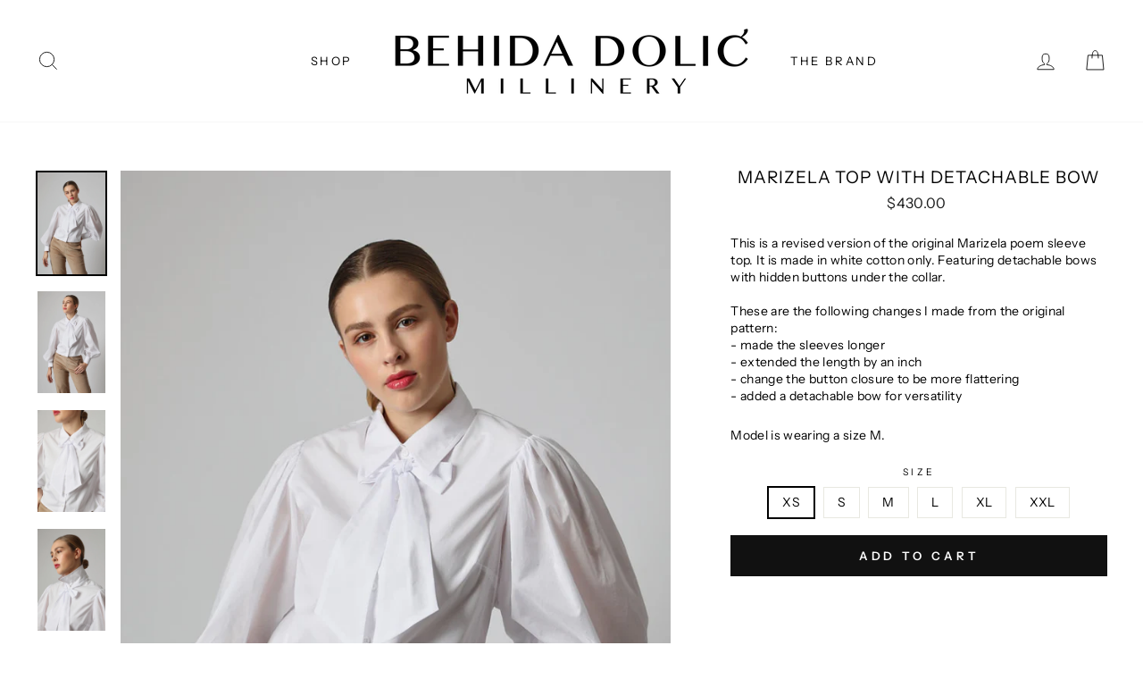

--- FILE ---
content_type: text/html; charset=utf-8
request_url: https://behidadolic.com/products/pre-order-marizela-top-with-a-detachable-bow
body_size: 21684
content:
<!doctype html>
<html class="no-js" lang="en">
<head>
  <meta name="google-site-verification" content="zm666eVpCaMum99oTcFDVK-9xerlFHKDLYJRUVlMDq0" />
  <meta charset="utf-8">
  <meta http-equiv="X-UA-Compatible" content="IE=edge,chrome=1">
  <meta name="viewport" content="width=device-width,initial-scale=1">
  <meta name="theme-color" content="#111111">
  <link rel="canonical" href="https://behidadolic.com/products/pre-order-marizela-top-with-a-detachable-bow">
  <meta name="format-detection" content="telephone=no">
  <title>Marizela Top with Detachable Bow
&ndash; Behida Dolić Millinery
</title><meta name="description" content="This is a revised version of the original Marizela poem sleeve top. It is made in white cotton only. Featuring detachable bows with hidden buttons under the collar. These are the following changes I made from the original pattern:- made the sleeves longer- extended the length by an inch- change the button closure to be"><meta property="og:site_name" content="Behida Dolić Millinery">
  <meta property="og:url" content="https://behidadolic.com/products/pre-order-marizela-top-with-a-detachable-bow">
  <meta property="og:title" content="Marizela Top with Detachable Bow">
  <meta property="og:type" content="product">
  <meta property="og:description" content="This is a revised version of the original Marizela poem sleeve top. It is made in white cotton only. Featuring detachable bows with hidden buttons under the collar. These are the following changes I made from the original pattern:- made the sleeves longer- extended the length by an inch- change the button closure to be"><meta property="og:price:amount" content="430.00">
    <meta property="og:price:currency" content="USD"><meta property="og:image" content="http://behidadolic.com/cdn/shop/products/MARZIE_1200x630.jpg?v=1607707312"><meta property="og:image" content="http://behidadolic.com/cdn/shop/products/MARZIECLOSER_1200x630.jpg?v=1607707312"><meta property="og:image" content="http://behidadolic.com/cdn/shop/products/SUPERCLOSEMARZ_1200x630.jpg?v=1607707312">
  <meta property="og:image:secure_url" content="https://behidadolic.com/cdn/shop/products/MARZIE_1200x630.jpg?v=1607707312"><meta property="og:image:secure_url" content="https://behidadolic.com/cdn/shop/products/MARZIECLOSER_1200x630.jpg?v=1607707312"><meta property="og:image:secure_url" content="https://behidadolic.com/cdn/shop/products/SUPERCLOSEMARZ_1200x630.jpg?v=1607707312">
  <meta name="twitter:site" content="@">
  <meta name="twitter:card" content="summary_large_image">
  <meta name="twitter:title" content="Marizela Top with Detachable Bow">
  <meta name="twitter:description" content="This is a revised version of the original Marizela poem sleeve top. It is made in white cotton only. Featuring detachable bows with hidden buttons under the collar. These are the following changes I made from the original pattern:- made the sleeves longer- extended the length by an inch- change the button closure to be">


  <style data-shopify>
  @font-face {
  font-family: "Instrument Sans";
  font-weight: 400;
  font-style: normal;
  src: url("//behidadolic.com/cdn/fonts/instrument_sans/instrumentsans_n4.db86542ae5e1596dbdb28c279ae6c2086c4c5bfa.woff2") format("woff2"),
       url("//behidadolic.com/cdn/fonts/instrument_sans/instrumentsans_n4.510f1b081e58d08c30978f465518799851ef6d8b.woff") format("woff");
}

  @font-face {
  font-family: "Instrument Sans";
  font-weight: 400;
  font-style: normal;
  src: url("//behidadolic.com/cdn/fonts/instrument_sans/instrumentsans_n4.db86542ae5e1596dbdb28c279ae6c2086c4c5bfa.woff2") format("woff2"),
       url("//behidadolic.com/cdn/fonts/instrument_sans/instrumentsans_n4.510f1b081e58d08c30978f465518799851ef6d8b.woff") format("woff");
}


  @font-face {
  font-family: "Instrument Sans";
  font-weight: 600;
  font-style: normal;
  src: url("//behidadolic.com/cdn/fonts/instrument_sans/instrumentsans_n6.27dc66245013a6f7f317d383a3cc9a0c347fb42d.woff2") format("woff2"),
       url("//behidadolic.com/cdn/fonts/instrument_sans/instrumentsans_n6.1a71efbeeb140ec495af80aad612ad55e19e6d0e.woff") format("woff");
}

  @font-face {
  font-family: "Instrument Sans";
  font-weight: 400;
  font-style: italic;
  src: url("//behidadolic.com/cdn/fonts/instrument_sans/instrumentsans_i4.028d3c3cd8d085648c808ceb20cd2fd1eb3560e5.woff2") format("woff2"),
       url("//behidadolic.com/cdn/fonts/instrument_sans/instrumentsans_i4.7e90d82df8dee29a99237cd19cc529d2206706a2.woff") format("woff");
}

  @font-face {
  font-family: "Instrument Sans";
  font-weight: 600;
  font-style: italic;
  src: url("//behidadolic.com/cdn/fonts/instrument_sans/instrumentsans_i6.ba8063f6adfa1e7ffe690cc5efa600a1e0a8ec32.woff2") format("woff2"),
       url("//behidadolic.com/cdn/fonts/instrument_sans/instrumentsans_i6.a5bb29b76a0bb820ddaa9417675a5d0bafaa8c1f.woff") format("woff");
}

</style>

  <link href="//behidadolic.com/cdn/shop/t/14/assets/theme.scss.css?v=171816336325117056961759331664" rel="stylesheet" type="text/css" media="all" />

  <style data-shopify>
    .collection-item__title {
      font-size: 14.4px;
    }

    @media screen and (min-width: 769px) {
      .collection-item__title {
        font-size: 18px;
      }
    }
  </style>

  <script>
    document.documentElement.className = document.documentElement.className.replace('no-js', 'js');

    window.theme = window.theme || {};
    theme.strings = {
      addToCart: "Add to cart",
      soldOut: "Sold Out",
      unavailable: "Unavailable",
      stockLabel: "Only [count] items in stock!",
      willNotShipUntil: "Will not ship until [date]",
      willBeInStockAfter: "Will be in stock after [date]",
      waitingForStock: "Inventory on the way",
      savePrice: "Save [saved_amount]",
      cartEmpty: "Your cart is currently empty.",
      cartTermsConfirmation: "You must agree with the terms and conditions of sales to check out"
    };
    theme.settings = {
      dynamicVariantsEnable: true,
      dynamicVariantType: "button",
      cartType: "drawer",
      currenciesEnabled: false,
      nativeMultiCurrency: 107 > 1 ? true : false,
      moneyFormat: "${{amount}}",
      saveType: "dollar",
      recentlyViewedEnabled: false,
      predictiveSearch: true,
      predictiveSearchType: "product",
      inventoryThreshold: 20,
      quickView: false,
      themeName: 'Impulse',
      themeVersion: "2.5.0"
    };
  </script>

  <script>window.performance && window.performance.mark && window.performance.mark('shopify.content_for_header.start');</script><meta id="shopify-digital-wallet" name="shopify-digital-wallet" content="/11116445759/digital_wallets/dialog">
<meta name="shopify-checkout-api-token" content="0377aabe11fda6177874e990132ee082">
<meta id="in-context-paypal-metadata" data-shop-id="11116445759" data-venmo-supported="false" data-environment="production" data-locale="en_US" data-paypal-v4="true" data-currency="USD">
<link rel="alternate" type="application/json+oembed" href="https://behidadolic.com/products/pre-order-marizela-top-with-a-detachable-bow.oembed">
<script async="async" src="/checkouts/internal/preloads.js?locale=en-US"></script>
<link rel="preconnect" href="https://shop.app" crossorigin="anonymous">
<script async="async" src="https://shop.app/checkouts/internal/preloads.js?locale=en-US&shop_id=11116445759" crossorigin="anonymous"></script>
<script id="apple-pay-shop-capabilities" type="application/json">{"shopId":11116445759,"countryCode":"US","currencyCode":"USD","merchantCapabilities":["supports3DS"],"merchantId":"gid:\/\/shopify\/Shop\/11116445759","merchantName":"Behida Dolić Millinery","requiredBillingContactFields":["postalAddress","email","phone"],"requiredShippingContactFields":["postalAddress","email","phone"],"shippingType":"shipping","supportedNetworks":["visa","masterCard","amex","discover","elo","jcb"],"total":{"type":"pending","label":"Behida Dolić Millinery","amount":"1.00"},"shopifyPaymentsEnabled":true,"supportsSubscriptions":true}</script>
<script id="shopify-features" type="application/json">{"accessToken":"0377aabe11fda6177874e990132ee082","betas":["rich-media-storefront-analytics"],"domain":"behidadolic.com","predictiveSearch":true,"shopId":11116445759,"locale":"en"}</script>
<script>var Shopify = Shopify || {};
Shopify.shop = "behida-dolic.myshopify.com";
Shopify.locale = "en";
Shopify.currency = {"active":"USD","rate":"1.0"};
Shopify.country = "US";
Shopify.theme = {"name":"Copy of Copy of Test for pre-sale add Behida Do...","id":120351162431,"schema_name":"Impulse","schema_version":"2.5.0","theme_store_id":857,"role":"main"};
Shopify.theme.handle = "null";
Shopify.theme.style = {"id":null,"handle":null};
Shopify.cdnHost = "behidadolic.com/cdn";
Shopify.routes = Shopify.routes || {};
Shopify.routes.root = "/";</script>
<script type="module">!function(o){(o.Shopify=o.Shopify||{}).modules=!0}(window);</script>
<script>!function(o){function n(){var o=[];function n(){o.push(Array.prototype.slice.apply(arguments))}return n.q=o,n}var t=o.Shopify=o.Shopify||{};t.loadFeatures=n(),t.autoloadFeatures=n()}(window);</script>
<script>
  window.ShopifyPay = window.ShopifyPay || {};
  window.ShopifyPay.apiHost = "shop.app\/pay";
  window.ShopifyPay.redirectState = null;
</script>
<script id="shop-js-analytics" type="application/json">{"pageType":"product"}</script>
<script defer="defer" async type="module" src="//behidadolic.com/cdn/shopifycloud/shop-js/modules/v2/client.init-shop-cart-sync_C5BV16lS.en.esm.js"></script>
<script defer="defer" async type="module" src="//behidadolic.com/cdn/shopifycloud/shop-js/modules/v2/chunk.common_CygWptCX.esm.js"></script>
<script type="module">
  await import("//behidadolic.com/cdn/shopifycloud/shop-js/modules/v2/client.init-shop-cart-sync_C5BV16lS.en.esm.js");
await import("//behidadolic.com/cdn/shopifycloud/shop-js/modules/v2/chunk.common_CygWptCX.esm.js");

  window.Shopify.SignInWithShop?.initShopCartSync?.({"fedCMEnabled":true,"windoidEnabled":true});

</script>
<script>
  window.Shopify = window.Shopify || {};
  if (!window.Shopify.featureAssets) window.Shopify.featureAssets = {};
  window.Shopify.featureAssets['shop-js'] = {"shop-cart-sync":["modules/v2/client.shop-cart-sync_ZFArdW7E.en.esm.js","modules/v2/chunk.common_CygWptCX.esm.js"],"init-fed-cm":["modules/v2/client.init-fed-cm_CmiC4vf6.en.esm.js","modules/v2/chunk.common_CygWptCX.esm.js"],"shop-button":["modules/v2/client.shop-button_tlx5R9nI.en.esm.js","modules/v2/chunk.common_CygWptCX.esm.js"],"shop-cash-offers":["modules/v2/client.shop-cash-offers_DOA2yAJr.en.esm.js","modules/v2/chunk.common_CygWptCX.esm.js","modules/v2/chunk.modal_D71HUcav.esm.js"],"init-windoid":["modules/v2/client.init-windoid_sURxWdc1.en.esm.js","modules/v2/chunk.common_CygWptCX.esm.js"],"shop-toast-manager":["modules/v2/client.shop-toast-manager_ClPi3nE9.en.esm.js","modules/v2/chunk.common_CygWptCX.esm.js"],"init-shop-email-lookup-coordinator":["modules/v2/client.init-shop-email-lookup-coordinator_B8hsDcYM.en.esm.js","modules/v2/chunk.common_CygWptCX.esm.js"],"init-shop-cart-sync":["modules/v2/client.init-shop-cart-sync_C5BV16lS.en.esm.js","modules/v2/chunk.common_CygWptCX.esm.js"],"avatar":["modules/v2/client.avatar_BTnouDA3.en.esm.js"],"pay-button":["modules/v2/client.pay-button_FdsNuTd3.en.esm.js","modules/v2/chunk.common_CygWptCX.esm.js"],"init-customer-accounts":["modules/v2/client.init-customer-accounts_DxDtT_ad.en.esm.js","modules/v2/client.shop-login-button_C5VAVYt1.en.esm.js","modules/v2/chunk.common_CygWptCX.esm.js","modules/v2/chunk.modal_D71HUcav.esm.js"],"init-shop-for-new-customer-accounts":["modules/v2/client.init-shop-for-new-customer-accounts_ChsxoAhi.en.esm.js","modules/v2/client.shop-login-button_C5VAVYt1.en.esm.js","modules/v2/chunk.common_CygWptCX.esm.js","modules/v2/chunk.modal_D71HUcav.esm.js"],"shop-login-button":["modules/v2/client.shop-login-button_C5VAVYt1.en.esm.js","modules/v2/chunk.common_CygWptCX.esm.js","modules/v2/chunk.modal_D71HUcav.esm.js"],"init-customer-accounts-sign-up":["modules/v2/client.init-customer-accounts-sign-up_CPSyQ0Tj.en.esm.js","modules/v2/client.shop-login-button_C5VAVYt1.en.esm.js","modules/v2/chunk.common_CygWptCX.esm.js","modules/v2/chunk.modal_D71HUcav.esm.js"],"shop-follow-button":["modules/v2/client.shop-follow-button_Cva4Ekp9.en.esm.js","modules/v2/chunk.common_CygWptCX.esm.js","modules/v2/chunk.modal_D71HUcav.esm.js"],"checkout-modal":["modules/v2/client.checkout-modal_BPM8l0SH.en.esm.js","modules/v2/chunk.common_CygWptCX.esm.js","modules/v2/chunk.modal_D71HUcav.esm.js"],"lead-capture":["modules/v2/client.lead-capture_Bi8yE_yS.en.esm.js","modules/v2/chunk.common_CygWptCX.esm.js","modules/v2/chunk.modal_D71HUcav.esm.js"],"shop-login":["modules/v2/client.shop-login_D6lNrXab.en.esm.js","modules/v2/chunk.common_CygWptCX.esm.js","modules/v2/chunk.modal_D71HUcav.esm.js"],"payment-terms":["modules/v2/client.payment-terms_CZxnsJam.en.esm.js","modules/v2/chunk.common_CygWptCX.esm.js","modules/v2/chunk.modal_D71HUcav.esm.js"]};
</script>
<script>(function() {
  var isLoaded = false;
  function asyncLoad() {
    if (isLoaded) return;
    isLoaded = true;
    var urls = ["https:\/\/chimpstatic.com\/mcjs-connected\/js\/users\/660c6e810ffaec991264ab233\/a63723f4b7921fcb06d55a542.js?shop=behida-dolic.myshopify.com","https:\/\/lay-buys.com\/js\/laybuys-advert.js?shop=behida-dolic.myshopify.com","https:\/\/lay-buys.com\/js\/laybuys-advert.js?shop=behida-dolic.myshopify.com"];
    for (var i = 0; i < urls.length; i++) {
      var s = document.createElement('script');
      s.type = 'text/javascript';
      s.async = true;
      s.src = urls[i];
      var x = document.getElementsByTagName('script')[0];
      x.parentNode.insertBefore(s, x);
    }
  };
  if(window.attachEvent) {
    window.attachEvent('onload', asyncLoad);
  } else {
    window.addEventListener('load', asyncLoad, false);
  }
})();</script>
<script id="__st">var __st={"a":11116445759,"offset":-18000,"reqid":"8d252f5b-9893-4143-9aaa-0587276d49d6-1768767143","pageurl":"behidadolic.com\/products\/pre-order-marizela-top-with-a-detachable-bow","u":"9a170f2c8664","p":"product","rtyp":"product","rid":4779610538047};</script>
<script>window.ShopifyPaypalV4VisibilityTracking = true;</script>
<script id="captcha-bootstrap">!function(){'use strict';const t='contact',e='account',n='new_comment',o=[[t,t],['blogs',n],['comments',n],[t,'customer']],c=[[e,'customer_login'],[e,'guest_login'],[e,'recover_customer_password'],[e,'create_customer']],r=t=>t.map((([t,e])=>`form[action*='/${t}']:not([data-nocaptcha='true']) input[name='form_type'][value='${e}']`)).join(','),a=t=>()=>t?[...document.querySelectorAll(t)].map((t=>t.form)):[];function s(){const t=[...o],e=r(t);return a(e)}const i='password',u='form_key',d=['recaptcha-v3-token','g-recaptcha-response','h-captcha-response',i],f=()=>{try{return window.sessionStorage}catch{return}},m='__shopify_v',_=t=>t.elements[u];function p(t,e,n=!1){try{const o=window.sessionStorage,c=JSON.parse(o.getItem(e)),{data:r}=function(t){const{data:e,action:n}=t;return t[m]||n?{data:e,action:n}:{data:t,action:n}}(c);for(const[e,n]of Object.entries(r))t.elements[e]&&(t.elements[e].value=n);n&&o.removeItem(e)}catch(o){console.error('form repopulation failed',{error:o})}}const l='form_type',E='cptcha';function T(t){t.dataset[E]=!0}const w=window,h=w.document,L='Shopify',v='ce_forms',y='captcha';let A=!1;((t,e)=>{const n=(g='f06e6c50-85a8-45c8-87d0-21a2b65856fe',I='https://cdn.shopify.com/shopifycloud/storefront-forms-hcaptcha/ce_storefront_forms_captcha_hcaptcha.v1.5.2.iife.js',D={infoText:'Protected by hCaptcha',privacyText:'Privacy',termsText:'Terms'},(t,e,n)=>{const o=w[L][v],c=o.bindForm;if(c)return c(t,g,e,D).then(n);var r;o.q.push([[t,g,e,D],n]),r=I,A||(h.body.append(Object.assign(h.createElement('script'),{id:'captcha-provider',async:!0,src:r})),A=!0)});var g,I,D;w[L]=w[L]||{},w[L][v]=w[L][v]||{},w[L][v].q=[],w[L][y]=w[L][y]||{},w[L][y].protect=function(t,e){n(t,void 0,e),T(t)},Object.freeze(w[L][y]),function(t,e,n,w,h,L){const[v,y,A,g]=function(t,e,n){const i=e?o:[],u=t?c:[],d=[...i,...u],f=r(d),m=r(i),_=r(d.filter((([t,e])=>n.includes(e))));return[a(f),a(m),a(_),s()]}(w,h,L),I=t=>{const e=t.target;return e instanceof HTMLFormElement?e:e&&e.form},D=t=>v().includes(t);t.addEventListener('submit',(t=>{const e=I(t);if(!e)return;const n=D(e)&&!e.dataset.hcaptchaBound&&!e.dataset.recaptchaBound,o=_(e),c=g().includes(e)&&(!o||!o.value);(n||c)&&t.preventDefault(),c&&!n&&(function(t){try{if(!f())return;!function(t){const e=f();if(!e)return;const n=_(t);if(!n)return;const o=n.value;o&&e.removeItem(o)}(t);const e=Array.from(Array(32),(()=>Math.random().toString(36)[2])).join('');!function(t,e){_(t)||t.append(Object.assign(document.createElement('input'),{type:'hidden',name:u})),t.elements[u].value=e}(t,e),function(t,e){const n=f();if(!n)return;const o=[...t.querySelectorAll(`input[type='${i}']`)].map((({name:t})=>t)),c=[...d,...o],r={};for(const[a,s]of new FormData(t).entries())c.includes(a)||(r[a]=s);n.setItem(e,JSON.stringify({[m]:1,action:t.action,data:r}))}(t,e)}catch(e){console.error('failed to persist form',e)}}(e),e.submit())}));const S=(t,e)=>{t&&!t.dataset[E]&&(n(t,e.some((e=>e===t))),T(t))};for(const o of['focusin','change'])t.addEventListener(o,(t=>{const e=I(t);D(e)&&S(e,y())}));const B=e.get('form_key'),M=e.get(l),P=B&&M;t.addEventListener('DOMContentLoaded',(()=>{const t=y();if(P)for(const e of t)e.elements[l].value===M&&p(e,B);[...new Set([...A(),...v().filter((t=>'true'===t.dataset.shopifyCaptcha))])].forEach((e=>S(e,t)))}))}(h,new URLSearchParams(w.location.search),n,t,e,['guest_login'])})(!0,!0)}();</script>
<script integrity="sha256-4kQ18oKyAcykRKYeNunJcIwy7WH5gtpwJnB7kiuLZ1E=" data-source-attribution="shopify.loadfeatures" defer="defer" src="//behidadolic.com/cdn/shopifycloud/storefront/assets/storefront/load_feature-a0a9edcb.js" crossorigin="anonymous"></script>
<script crossorigin="anonymous" defer="defer" src="//behidadolic.com/cdn/shopifycloud/storefront/assets/shopify_pay/storefront-65b4c6d7.js?v=20250812"></script>
<script data-source-attribution="shopify.dynamic_checkout.dynamic.init">var Shopify=Shopify||{};Shopify.PaymentButton=Shopify.PaymentButton||{isStorefrontPortableWallets:!0,init:function(){window.Shopify.PaymentButton.init=function(){};var t=document.createElement("script");t.src="https://behidadolic.com/cdn/shopifycloud/portable-wallets/latest/portable-wallets.en.js",t.type="module",document.head.appendChild(t)}};
</script>
<script data-source-attribution="shopify.dynamic_checkout.buyer_consent">
  function portableWalletsHideBuyerConsent(e){var t=document.getElementById("shopify-buyer-consent"),n=document.getElementById("shopify-subscription-policy-button");t&&n&&(t.classList.add("hidden"),t.setAttribute("aria-hidden","true"),n.removeEventListener("click",e))}function portableWalletsShowBuyerConsent(e){var t=document.getElementById("shopify-buyer-consent"),n=document.getElementById("shopify-subscription-policy-button");t&&n&&(t.classList.remove("hidden"),t.removeAttribute("aria-hidden"),n.addEventListener("click",e))}window.Shopify?.PaymentButton&&(window.Shopify.PaymentButton.hideBuyerConsent=portableWalletsHideBuyerConsent,window.Shopify.PaymentButton.showBuyerConsent=portableWalletsShowBuyerConsent);
</script>
<script data-source-attribution="shopify.dynamic_checkout.cart.bootstrap">document.addEventListener("DOMContentLoaded",(function(){function t(){return document.querySelector("shopify-accelerated-checkout-cart, shopify-accelerated-checkout")}if(t())Shopify.PaymentButton.init();else{new MutationObserver((function(e,n){t()&&(Shopify.PaymentButton.init(),n.disconnect())})).observe(document.body,{childList:!0,subtree:!0})}}));
</script>
<link id="shopify-accelerated-checkout-styles" rel="stylesheet" media="screen" href="https://behidadolic.com/cdn/shopifycloud/portable-wallets/latest/accelerated-checkout-backwards-compat.css" crossorigin="anonymous">
<style id="shopify-accelerated-checkout-cart">
        #shopify-buyer-consent {
  margin-top: 1em;
  display: inline-block;
  width: 100%;
}

#shopify-buyer-consent.hidden {
  display: none;
}

#shopify-subscription-policy-button {
  background: none;
  border: none;
  padding: 0;
  text-decoration: underline;
  font-size: inherit;
  cursor: pointer;
}

#shopify-subscription-policy-button::before {
  box-shadow: none;
}

      </style>

<script>window.performance && window.performance.mark && window.performance.mark('shopify.content_for_header.end');</script>

  <script src="//behidadolic.com/cdn/shop/t/14/assets/vendor-scripts-v4.js" defer="defer"></script>

  

  <script src="//behidadolic.com/cdn/shop/t/14/assets/theme.js?v=127615706915570793971623352815" defer="defer"></script><link href="https://monorail-edge.shopifysvc.com" rel="dns-prefetch">
<script>(function(){if ("sendBeacon" in navigator && "performance" in window) {try {var session_token_from_headers = performance.getEntriesByType('navigation')[0].serverTiming.find(x => x.name == '_s').description;} catch {var session_token_from_headers = undefined;}var session_cookie_matches = document.cookie.match(/_shopify_s=([^;]*)/);var session_token_from_cookie = session_cookie_matches && session_cookie_matches.length === 2 ? session_cookie_matches[1] : "";var session_token = session_token_from_headers || session_token_from_cookie || "";function handle_abandonment_event(e) {var entries = performance.getEntries().filter(function(entry) {return /monorail-edge.shopifysvc.com/.test(entry.name);});if (!window.abandonment_tracked && entries.length === 0) {window.abandonment_tracked = true;var currentMs = Date.now();var navigation_start = performance.timing.navigationStart;var payload = {shop_id: 11116445759,url: window.location.href,navigation_start,duration: currentMs - navigation_start,session_token,page_type: "product"};window.navigator.sendBeacon("https://monorail-edge.shopifysvc.com/v1/produce", JSON.stringify({schema_id: "online_store_buyer_site_abandonment/1.1",payload: payload,metadata: {event_created_at_ms: currentMs,event_sent_at_ms: currentMs}}));}}window.addEventListener('pagehide', handle_abandonment_event);}}());</script>
<script id="web-pixels-manager-setup">(function e(e,d,r,n,o){if(void 0===o&&(o={}),!Boolean(null===(a=null===(i=window.Shopify)||void 0===i?void 0:i.analytics)||void 0===a?void 0:a.replayQueue)){var i,a;window.Shopify=window.Shopify||{};var t=window.Shopify;t.analytics=t.analytics||{};var s=t.analytics;s.replayQueue=[],s.publish=function(e,d,r){return s.replayQueue.push([e,d,r]),!0};try{self.performance.mark("wpm:start")}catch(e){}var l=function(){var e={modern:/Edge?\/(1{2}[4-9]|1[2-9]\d|[2-9]\d{2}|\d{4,})\.\d+(\.\d+|)|Firefox\/(1{2}[4-9]|1[2-9]\d|[2-9]\d{2}|\d{4,})\.\d+(\.\d+|)|Chrom(ium|e)\/(9{2}|\d{3,})\.\d+(\.\d+|)|(Maci|X1{2}).+ Version\/(15\.\d+|(1[6-9]|[2-9]\d|\d{3,})\.\d+)([,.]\d+|)( \(\w+\)|)( Mobile\/\w+|) Safari\/|Chrome.+OPR\/(9{2}|\d{3,})\.\d+\.\d+|(CPU[ +]OS|iPhone[ +]OS|CPU[ +]iPhone|CPU IPhone OS|CPU iPad OS)[ +]+(15[._]\d+|(1[6-9]|[2-9]\d|\d{3,})[._]\d+)([._]\d+|)|Android:?[ /-](13[3-9]|1[4-9]\d|[2-9]\d{2}|\d{4,})(\.\d+|)(\.\d+|)|Android.+Firefox\/(13[5-9]|1[4-9]\d|[2-9]\d{2}|\d{4,})\.\d+(\.\d+|)|Android.+Chrom(ium|e)\/(13[3-9]|1[4-9]\d|[2-9]\d{2}|\d{4,})\.\d+(\.\d+|)|SamsungBrowser\/([2-9]\d|\d{3,})\.\d+/,legacy:/Edge?\/(1[6-9]|[2-9]\d|\d{3,})\.\d+(\.\d+|)|Firefox\/(5[4-9]|[6-9]\d|\d{3,})\.\d+(\.\d+|)|Chrom(ium|e)\/(5[1-9]|[6-9]\d|\d{3,})\.\d+(\.\d+|)([\d.]+$|.*Safari\/(?![\d.]+ Edge\/[\d.]+$))|(Maci|X1{2}).+ Version\/(10\.\d+|(1[1-9]|[2-9]\d|\d{3,})\.\d+)([,.]\d+|)( \(\w+\)|)( Mobile\/\w+|) Safari\/|Chrome.+OPR\/(3[89]|[4-9]\d|\d{3,})\.\d+\.\d+|(CPU[ +]OS|iPhone[ +]OS|CPU[ +]iPhone|CPU IPhone OS|CPU iPad OS)[ +]+(10[._]\d+|(1[1-9]|[2-9]\d|\d{3,})[._]\d+)([._]\d+|)|Android:?[ /-](13[3-9]|1[4-9]\d|[2-9]\d{2}|\d{4,})(\.\d+|)(\.\d+|)|Mobile Safari.+OPR\/([89]\d|\d{3,})\.\d+\.\d+|Android.+Firefox\/(13[5-9]|1[4-9]\d|[2-9]\d{2}|\d{4,})\.\d+(\.\d+|)|Android.+Chrom(ium|e)\/(13[3-9]|1[4-9]\d|[2-9]\d{2}|\d{4,})\.\d+(\.\d+|)|Android.+(UC? ?Browser|UCWEB|U3)[ /]?(15\.([5-9]|\d{2,})|(1[6-9]|[2-9]\d|\d{3,})\.\d+)\.\d+|SamsungBrowser\/(5\.\d+|([6-9]|\d{2,})\.\d+)|Android.+MQ{2}Browser\/(14(\.(9|\d{2,})|)|(1[5-9]|[2-9]\d|\d{3,})(\.\d+|))(\.\d+|)|K[Aa][Ii]OS\/(3\.\d+|([4-9]|\d{2,})\.\d+)(\.\d+|)/},d=e.modern,r=e.legacy,n=navigator.userAgent;return n.match(d)?"modern":n.match(r)?"legacy":"unknown"}(),u="modern"===l?"modern":"legacy",c=(null!=n?n:{modern:"",legacy:""})[u],f=function(e){return[e.baseUrl,"/wpm","/b",e.hashVersion,"modern"===e.buildTarget?"m":"l",".js"].join("")}({baseUrl:d,hashVersion:r,buildTarget:u}),m=function(e){var d=e.version,r=e.bundleTarget,n=e.surface,o=e.pageUrl,i=e.monorailEndpoint;return{emit:function(e){var a=e.status,t=e.errorMsg,s=(new Date).getTime(),l=JSON.stringify({metadata:{event_sent_at_ms:s},events:[{schema_id:"web_pixels_manager_load/3.1",payload:{version:d,bundle_target:r,page_url:o,status:a,surface:n,error_msg:t},metadata:{event_created_at_ms:s}}]});if(!i)return console&&console.warn&&console.warn("[Web Pixels Manager] No Monorail endpoint provided, skipping logging."),!1;try{return self.navigator.sendBeacon.bind(self.navigator)(i,l)}catch(e){}var u=new XMLHttpRequest;try{return u.open("POST",i,!0),u.setRequestHeader("Content-Type","text/plain"),u.send(l),!0}catch(e){return console&&console.warn&&console.warn("[Web Pixels Manager] Got an unhandled error while logging to Monorail."),!1}}}}({version:r,bundleTarget:l,surface:e.surface,pageUrl:self.location.href,monorailEndpoint:e.monorailEndpoint});try{o.browserTarget=l,function(e){var d=e.src,r=e.async,n=void 0===r||r,o=e.onload,i=e.onerror,a=e.sri,t=e.scriptDataAttributes,s=void 0===t?{}:t,l=document.createElement("script"),u=document.querySelector("head"),c=document.querySelector("body");if(l.async=n,l.src=d,a&&(l.integrity=a,l.crossOrigin="anonymous"),s)for(var f in s)if(Object.prototype.hasOwnProperty.call(s,f))try{l.dataset[f]=s[f]}catch(e){}if(o&&l.addEventListener("load",o),i&&l.addEventListener("error",i),u)u.appendChild(l);else{if(!c)throw new Error("Did not find a head or body element to append the script");c.appendChild(l)}}({src:f,async:!0,onload:function(){if(!function(){var e,d;return Boolean(null===(d=null===(e=window.Shopify)||void 0===e?void 0:e.analytics)||void 0===d?void 0:d.initialized)}()){var d=window.webPixelsManager.init(e)||void 0;if(d){var r=window.Shopify.analytics;r.replayQueue.forEach((function(e){var r=e[0],n=e[1],o=e[2];d.publishCustomEvent(r,n,o)})),r.replayQueue=[],r.publish=d.publishCustomEvent,r.visitor=d.visitor,r.initialized=!0}}},onerror:function(){return m.emit({status:"failed",errorMsg:"".concat(f," has failed to load")})},sri:function(e){var d=/^sha384-[A-Za-z0-9+/=]+$/;return"string"==typeof e&&d.test(e)}(c)?c:"",scriptDataAttributes:o}),m.emit({status:"loading"})}catch(e){m.emit({status:"failed",errorMsg:(null==e?void 0:e.message)||"Unknown error"})}}})({shopId: 11116445759,storefrontBaseUrl: "https://behidadolic.com",extensionsBaseUrl: "https://extensions.shopifycdn.com/cdn/shopifycloud/web-pixels-manager",monorailEndpoint: "https://monorail-edge.shopifysvc.com/unstable/produce_batch",surface: "storefront-renderer",enabledBetaFlags: ["2dca8a86"],webPixelsConfigList: [{"id":"shopify-app-pixel","configuration":"{}","eventPayloadVersion":"v1","runtimeContext":"STRICT","scriptVersion":"0450","apiClientId":"shopify-pixel","type":"APP","privacyPurposes":["ANALYTICS","MARKETING"]},{"id":"shopify-custom-pixel","eventPayloadVersion":"v1","runtimeContext":"LAX","scriptVersion":"0450","apiClientId":"shopify-pixel","type":"CUSTOM","privacyPurposes":["ANALYTICS","MARKETING"]}],isMerchantRequest: false,initData: {"shop":{"name":"Behida Dolić Millinery","paymentSettings":{"currencyCode":"USD"},"myshopifyDomain":"behida-dolic.myshopify.com","countryCode":"US","storefrontUrl":"https:\/\/behidadolic.com"},"customer":null,"cart":null,"checkout":null,"productVariants":[{"price":{"amount":430.0,"currencyCode":"USD"},"product":{"title":"Marizela Top with Detachable Bow","vendor":"Behida Dolić Millinery","id":"4779610538047","untranslatedTitle":"Marizela Top with Detachable Bow","url":"\/products\/pre-order-marizela-top-with-a-detachable-bow","type":"Clothing"},"id":"33015817371711","image":{"src":"\/\/behidadolic.com\/cdn\/shop\/products\/MARZIE.jpg?v=1607707312"},"sku":"","title":"XS","untranslatedTitle":"XS"},{"price":{"amount":430.0,"currencyCode":"USD"},"product":{"title":"Marizela Top with Detachable Bow","vendor":"Behida Dolić Millinery","id":"4779610538047","untranslatedTitle":"Marizela Top with Detachable Bow","url":"\/products\/pre-order-marizela-top-with-a-detachable-bow","type":"Clothing"},"id":"33015817404479","image":{"src":"\/\/behidadolic.com\/cdn\/shop\/products\/MARZIE.jpg?v=1607707312"},"sku":"","title":"S","untranslatedTitle":"S"},{"price":{"amount":430.0,"currencyCode":"USD"},"product":{"title":"Marizela Top with Detachable Bow","vendor":"Behida Dolić Millinery","id":"4779610538047","untranslatedTitle":"Marizela Top with Detachable Bow","url":"\/products\/pre-order-marizela-top-with-a-detachable-bow","type":"Clothing"},"id":"33015817437247","image":{"src":"\/\/behidadolic.com\/cdn\/shop\/products\/MARZIE.jpg?v=1607707312"},"sku":"","title":"M","untranslatedTitle":"M"},{"price":{"amount":430.0,"currencyCode":"USD"},"product":{"title":"Marizela Top with Detachable Bow","vendor":"Behida Dolić Millinery","id":"4779610538047","untranslatedTitle":"Marizela Top with Detachable Bow","url":"\/products\/pre-order-marizela-top-with-a-detachable-bow","type":"Clothing"},"id":"33015817470015","image":{"src":"\/\/behidadolic.com\/cdn\/shop\/products\/MARZIE.jpg?v=1607707312"},"sku":"","title":"L","untranslatedTitle":"L"},{"price":{"amount":430.0,"currencyCode":"USD"},"product":{"title":"Marizela Top with Detachable Bow","vendor":"Behida Dolić Millinery","id":"4779610538047","untranslatedTitle":"Marizela Top with Detachable Bow","url":"\/products\/pre-order-marizela-top-with-a-detachable-bow","type":"Clothing"},"id":"33015817502783","image":{"src":"\/\/behidadolic.com\/cdn\/shop\/products\/MARZIE.jpg?v=1607707312"},"sku":"","title":"XL","untranslatedTitle":"XL"},{"price":{"amount":430.0,"currencyCode":"USD"},"product":{"title":"Marizela Top with Detachable Bow","vendor":"Behida Dolić Millinery","id":"4779610538047","untranslatedTitle":"Marizela Top with Detachable Bow","url":"\/products\/pre-order-marizela-top-with-a-detachable-bow","type":"Clothing"},"id":"33280527433791","image":{"src":"\/\/behidadolic.com\/cdn\/shop\/products\/MARZIE.jpg?v=1607707312"},"sku":"","title":"XXL","untranslatedTitle":"XXL"}],"purchasingCompany":null},},"https://behidadolic.com/cdn","fcfee988w5aeb613cpc8e4bc33m6693e112",{"modern":"","legacy":""},{"shopId":"11116445759","storefrontBaseUrl":"https:\/\/behidadolic.com","extensionBaseUrl":"https:\/\/extensions.shopifycdn.com\/cdn\/shopifycloud\/web-pixels-manager","surface":"storefront-renderer","enabledBetaFlags":"[\"2dca8a86\"]","isMerchantRequest":"false","hashVersion":"fcfee988w5aeb613cpc8e4bc33m6693e112","publish":"custom","events":"[[\"page_viewed\",{}],[\"product_viewed\",{\"productVariant\":{\"price\":{\"amount\":430.0,\"currencyCode\":\"USD\"},\"product\":{\"title\":\"Marizela Top with Detachable Bow\",\"vendor\":\"Behida Dolić Millinery\",\"id\":\"4779610538047\",\"untranslatedTitle\":\"Marizela Top with Detachable Bow\",\"url\":\"\/products\/pre-order-marizela-top-with-a-detachable-bow\",\"type\":\"Clothing\"},\"id\":\"33015817371711\",\"image\":{\"src\":\"\/\/behidadolic.com\/cdn\/shop\/products\/MARZIE.jpg?v=1607707312\"},\"sku\":\"\",\"title\":\"XS\",\"untranslatedTitle\":\"XS\"}}]]"});</script><script>
  window.ShopifyAnalytics = window.ShopifyAnalytics || {};
  window.ShopifyAnalytics.meta = window.ShopifyAnalytics.meta || {};
  window.ShopifyAnalytics.meta.currency = 'USD';
  var meta = {"product":{"id":4779610538047,"gid":"gid:\/\/shopify\/Product\/4779610538047","vendor":"Behida Dolić Millinery","type":"Clothing","handle":"pre-order-marizela-top-with-a-detachable-bow","variants":[{"id":33015817371711,"price":43000,"name":"Marizela Top with Detachable Bow - XS","public_title":"XS","sku":""},{"id":33015817404479,"price":43000,"name":"Marizela Top with Detachable Bow - S","public_title":"S","sku":""},{"id":33015817437247,"price":43000,"name":"Marizela Top with Detachable Bow - M","public_title":"M","sku":""},{"id":33015817470015,"price":43000,"name":"Marizela Top with Detachable Bow - L","public_title":"L","sku":""},{"id":33015817502783,"price":43000,"name":"Marizela Top with Detachable Bow - XL","public_title":"XL","sku":""},{"id":33280527433791,"price":43000,"name":"Marizela Top with Detachable Bow - XXL","public_title":"XXL","sku":""}],"remote":false},"page":{"pageType":"product","resourceType":"product","resourceId":4779610538047,"requestId":"8d252f5b-9893-4143-9aaa-0587276d49d6-1768767143"}};
  for (var attr in meta) {
    window.ShopifyAnalytics.meta[attr] = meta[attr];
  }
</script>
<script class="analytics">
  (function () {
    var customDocumentWrite = function(content) {
      var jquery = null;

      if (window.jQuery) {
        jquery = window.jQuery;
      } else if (window.Checkout && window.Checkout.$) {
        jquery = window.Checkout.$;
      }

      if (jquery) {
        jquery('body').append(content);
      }
    };

    var hasLoggedConversion = function(token) {
      if (token) {
        return document.cookie.indexOf('loggedConversion=' + token) !== -1;
      }
      return false;
    }

    var setCookieIfConversion = function(token) {
      if (token) {
        var twoMonthsFromNow = new Date(Date.now());
        twoMonthsFromNow.setMonth(twoMonthsFromNow.getMonth() + 2);

        document.cookie = 'loggedConversion=' + token + '; expires=' + twoMonthsFromNow;
      }
    }

    var trekkie = window.ShopifyAnalytics.lib = window.trekkie = window.trekkie || [];
    if (trekkie.integrations) {
      return;
    }
    trekkie.methods = [
      'identify',
      'page',
      'ready',
      'track',
      'trackForm',
      'trackLink'
    ];
    trekkie.factory = function(method) {
      return function() {
        var args = Array.prototype.slice.call(arguments);
        args.unshift(method);
        trekkie.push(args);
        return trekkie;
      };
    };
    for (var i = 0; i < trekkie.methods.length; i++) {
      var key = trekkie.methods[i];
      trekkie[key] = trekkie.factory(key);
    }
    trekkie.load = function(config) {
      trekkie.config = config || {};
      trekkie.config.initialDocumentCookie = document.cookie;
      var first = document.getElementsByTagName('script')[0];
      var script = document.createElement('script');
      script.type = 'text/javascript';
      script.onerror = function(e) {
        var scriptFallback = document.createElement('script');
        scriptFallback.type = 'text/javascript';
        scriptFallback.onerror = function(error) {
                var Monorail = {
      produce: function produce(monorailDomain, schemaId, payload) {
        var currentMs = new Date().getTime();
        var event = {
          schema_id: schemaId,
          payload: payload,
          metadata: {
            event_created_at_ms: currentMs,
            event_sent_at_ms: currentMs
          }
        };
        return Monorail.sendRequest("https://" + monorailDomain + "/v1/produce", JSON.stringify(event));
      },
      sendRequest: function sendRequest(endpointUrl, payload) {
        // Try the sendBeacon API
        if (window && window.navigator && typeof window.navigator.sendBeacon === 'function' && typeof window.Blob === 'function' && !Monorail.isIos12()) {
          var blobData = new window.Blob([payload], {
            type: 'text/plain'
          });

          if (window.navigator.sendBeacon(endpointUrl, blobData)) {
            return true;
          } // sendBeacon was not successful

        } // XHR beacon

        var xhr = new XMLHttpRequest();

        try {
          xhr.open('POST', endpointUrl);
          xhr.setRequestHeader('Content-Type', 'text/plain');
          xhr.send(payload);
        } catch (e) {
          console.log(e);
        }

        return false;
      },
      isIos12: function isIos12() {
        return window.navigator.userAgent.lastIndexOf('iPhone; CPU iPhone OS 12_') !== -1 || window.navigator.userAgent.lastIndexOf('iPad; CPU OS 12_') !== -1;
      }
    };
    Monorail.produce('monorail-edge.shopifysvc.com',
      'trekkie_storefront_load_errors/1.1',
      {shop_id: 11116445759,
      theme_id: 120351162431,
      app_name: "storefront",
      context_url: window.location.href,
      source_url: "//behidadolic.com/cdn/s/trekkie.storefront.cd680fe47e6c39ca5d5df5f0a32d569bc48c0f27.min.js"});

        };
        scriptFallback.async = true;
        scriptFallback.src = '//behidadolic.com/cdn/s/trekkie.storefront.cd680fe47e6c39ca5d5df5f0a32d569bc48c0f27.min.js';
        first.parentNode.insertBefore(scriptFallback, first);
      };
      script.async = true;
      script.src = '//behidadolic.com/cdn/s/trekkie.storefront.cd680fe47e6c39ca5d5df5f0a32d569bc48c0f27.min.js';
      first.parentNode.insertBefore(script, first);
    };
    trekkie.load(
      {"Trekkie":{"appName":"storefront","development":false,"defaultAttributes":{"shopId":11116445759,"isMerchantRequest":null,"themeId":120351162431,"themeCityHash":"13587147278764439951","contentLanguage":"en","currency":"USD","eventMetadataId":"befac4bf-721e-4ccb-a1f0-45cb404ed81e"},"isServerSideCookieWritingEnabled":true,"monorailRegion":"shop_domain","enabledBetaFlags":["65f19447"]},"Session Attribution":{},"S2S":{"facebookCapiEnabled":false,"source":"trekkie-storefront-renderer","apiClientId":580111}}
    );

    var loaded = false;
    trekkie.ready(function() {
      if (loaded) return;
      loaded = true;

      window.ShopifyAnalytics.lib = window.trekkie;

      var originalDocumentWrite = document.write;
      document.write = customDocumentWrite;
      try { window.ShopifyAnalytics.merchantGoogleAnalytics.call(this); } catch(error) {};
      document.write = originalDocumentWrite;

      window.ShopifyAnalytics.lib.page(null,{"pageType":"product","resourceType":"product","resourceId":4779610538047,"requestId":"8d252f5b-9893-4143-9aaa-0587276d49d6-1768767143","shopifyEmitted":true});

      var match = window.location.pathname.match(/checkouts\/(.+)\/(thank_you|post_purchase)/)
      var token = match? match[1]: undefined;
      if (!hasLoggedConversion(token)) {
        setCookieIfConversion(token);
        window.ShopifyAnalytics.lib.track("Viewed Product",{"currency":"USD","variantId":33015817371711,"productId":4779610538047,"productGid":"gid:\/\/shopify\/Product\/4779610538047","name":"Marizela Top with Detachable Bow - XS","price":"430.00","sku":"","brand":"Behida Dolić Millinery","variant":"XS","category":"Clothing","nonInteraction":true,"remote":false},undefined,undefined,{"shopifyEmitted":true});
      window.ShopifyAnalytics.lib.track("monorail:\/\/trekkie_storefront_viewed_product\/1.1",{"currency":"USD","variantId":33015817371711,"productId":4779610538047,"productGid":"gid:\/\/shopify\/Product\/4779610538047","name":"Marizela Top with Detachable Bow - XS","price":"430.00","sku":"","brand":"Behida Dolić Millinery","variant":"XS","category":"Clothing","nonInteraction":true,"remote":false,"referer":"https:\/\/behidadolic.com\/products\/pre-order-marizela-top-with-a-detachable-bow"});
      }
    });


        var eventsListenerScript = document.createElement('script');
        eventsListenerScript.async = true;
        eventsListenerScript.src = "//behidadolic.com/cdn/shopifycloud/storefront/assets/shop_events_listener-3da45d37.js";
        document.getElementsByTagName('head')[0].appendChild(eventsListenerScript);

})();</script>
<script
  defer
  src="https://behidadolic.com/cdn/shopifycloud/perf-kit/shopify-perf-kit-3.0.4.min.js"
  data-application="storefront-renderer"
  data-shop-id="11116445759"
  data-render-region="gcp-us-central1"
  data-page-type="product"
  data-theme-instance-id="120351162431"
  data-theme-name="Impulse"
  data-theme-version="2.5.0"
  data-monorail-region="shop_domain"
  data-resource-timing-sampling-rate="10"
  data-shs="true"
  data-shs-beacon="true"
  data-shs-export-with-fetch="true"
  data-shs-logs-sample-rate="1"
  data-shs-beacon-endpoint="https://behidadolic.com/api/collect"
></script>
</head>

<body class="template-product" data-transitions="false">

  
  

  <a class="in-page-link visually-hidden skip-link" href="#MainContent">Skip to content</a>

  <div id="PageContainer" class="page-container">
    <div class="transition-body">

    <div id="shopify-section-header" class="shopify-section">




<div id="NavDrawer" class="drawer drawer--left">
  <div class="drawer__fixed-header drawer__fixed-header--full">
    <div class="drawer__header drawer__header--full appear-animation appear-delay-1">
      <div class="h2 drawer__title">
        

      </div>
      <div class="drawer__close">
        <button type="button" class="drawer__close-button js-drawer-close">
          <svg aria-hidden="true" focusable="false" role="presentation" class="icon icon-close" viewBox="0 0 64 64"><path d="M19 17.61l27.12 27.13m0-27.12L19 44.74"/></svg>
          <span class="icon__fallback-text">Close menu</span>
        </button>
      </div>
    </div>
  </div>
  <div class="drawer__inner">

    <ul class="mobile-nav" role="navigation" aria-label="Primary">
      


        <li class="mobile-nav__item appear-animation appear-delay-2">
          
            <div class="mobile-nav__has-sublist">
              
                <a href="/collections/shop-all"
                  class="mobile-nav__link mobile-nav__link--top-level"
                  id="Label-collections-shop-all1"
                  >
                  Shop
                </a>
                <div class="mobile-nav__toggle">
                  <button type="button"
                    aria-controls="Linklist-collections-shop-all1"
                    
                    class="collapsible-trigger collapsible--auto-height ">
                    <span class="collapsible-trigger__icon collapsible-trigger__icon--open" role="presentation">
  <svg aria-hidden="true" focusable="false" role="presentation" class="icon icon--wide icon-chevron-down" viewBox="0 0 28 16"><path d="M1.57 1.59l12.76 12.77L27.1 1.59" stroke-width="2" stroke="#000" fill="none" fill-rule="evenodd"/></svg>
</span>

                  </button>
                </div>
              
            </div>
          

          
            <div id="Linklist-collections-shop-all1"
              class="mobile-nav__sublist collapsible-content collapsible-content--all "
              aria-labelledby="Label-collections-shop-all1"
              >
              <div class="collapsible-content__inner">
                <ul class="mobile-nav__sublist">
                  


                    <li class="mobile-nav__item">
                      <div class="mobile-nav__child-item">
                        
                          <a href="/collections/new-arrivals/new"
                            class="mobile-nav__link"
                            id="Sublabel-collections-new-arrivals-new1"
                            >
                            New Arrivals
                          </a>
                        
                        
                      </div>

                      
                    </li>
                  


                    <li class="mobile-nav__item">
                      <div class="mobile-nav__child-item">
                        
                          <a href="/"
                            class="mobile-nav__link"
                            id="Sublabel-2"
                            >
                            Clothes
                          </a>
                        
                        
                          <button type="button"
                            aria-controls="Sublinklist-collections-shop-all1-2"
                            class="collapsible-trigger ">
                            <span class="collapsible-trigger__icon collapsible-trigger__icon--circle collapsible-trigger__icon--open" role="presentation">
  <svg aria-hidden="true" focusable="false" role="presentation" class="icon icon--wide icon-chevron-down" viewBox="0 0 28 16"><path d="M1.57 1.59l12.76 12.77L27.1 1.59" stroke-width="2" stroke="#000" fill="none" fill-rule="evenodd"/></svg>
</span>

                          </button>
                        
                      </div>

                      
                        <div
                          id="Sublinklist-collections-shop-all1-2"
                          aria-labelledby="Sublabel-2"
                          class="mobile-nav__sublist collapsible-content collapsible-content--all "
                          >
                          <div class="collapsible-content__inner">
                            <ul class="mobile-nav__grandchildlist">
                              
                                <li class="mobile-nav__item">
                                  <a href="/collections/blazers-jackets" class="mobile-nav__link" >
                                    Blazers & Jackets
                                  </a>
                                </li>
                              
                                <li class="mobile-nav__item">
                                  <a href="/collections/dresses" class="mobile-nav__link" >
                                    Dresses
                                  </a>
                                </li>
                              
                                <li class="mobile-nav__item">
                                  <a href="/collections/jumpers" class="mobile-nav__link" >
                                    Jumpers
                                  </a>
                                </li>
                              
                                <li class="mobile-nav__item">
                                  <a href="/collections/pants" class="mobile-nav__link" >
                                    Pants
                                  </a>
                                </li>
                              
                                <li class="mobile-nav__item">
                                  <a href="/collections/tops" class="mobile-nav__link" >
                                    Shirts & Tops
                                  </a>
                                </li>
                              
                                <li class="mobile-nav__item">
                                  <a href="/collections/skirts" class="mobile-nav__link" >
                                    Skirts
                                  </a>
                                </li>
                              
                                <li class="mobile-nav__item">
                                  <a href="/collections/frida-suit" class="mobile-nav__link" >
                                    Suits
                                  </a>
                                </li>
                              
                                <li class="mobile-nav__item">
                                  <a href="/collections/sweaters" class="mobile-nav__link" >
                                    Sweaters
                                  </a>
                                </li>
                              
                                <li class="mobile-nav__item">
                                  <a href="/collections/vests" class="mobile-nav__link" >
                                    Vests
                                  </a>
                                </li>
                              
                                <li class="mobile-nav__item">
                                  <a href="/collections/shop-all" class="mobile-nav__link" >
                                    Shop All
                                  </a>
                                </li>
                              
                            </ul>
                          </div>
                        </div>
                      
                    </li>
                  


                    <li class="mobile-nav__item">
                      <div class="mobile-nav__child-item">
                        
                          <a href="/"
                            class="mobile-nav__link"
                            id="Sublabel-3"
                            >
                            Hats
                          </a>
                        
                        
                          <button type="button"
                            aria-controls="Sublinklist-collections-shop-all1-3"
                            class="collapsible-trigger ">
                            <span class="collapsible-trigger__icon collapsible-trigger__icon--circle collapsible-trigger__icon--open" role="presentation">
  <svg aria-hidden="true" focusable="false" role="presentation" class="icon icon--wide icon-chevron-down" viewBox="0 0 28 16"><path d="M1.57 1.59l12.76 12.77L27.1 1.59" stroke-width="2" stroke="#000" fill="none" fill-rule="evenodd"/></svg>
</span>

                          </button>
                        
                      </div>

                      
                        <div
                          id="Sublinklist-collections-shop-all1-3"
                          aria-labelledby="Sublabel-3"
                          class="mobile-nav__sublist collapsible-content collapsible-content--all "
                          >
                          <div class="collapsible-content__inner">
                            <ul class="mobile-nav__grandchildlist">
                              
                                <li class="mobile-nav__item">
                                  <a href="/collections/current-shop-hats/Shop-Hat" class="mobile-nav__link" >
                                    Current Shop Hats
                                  </a>
                                </li>
                              
                                <li class="mobile-nav__item">
                                  <a href="/collections/straw-hats" class="mobile-nav__link" >
                                    Custom Straw Hats
                                  </a>
                                </li>
                              
                                <li class="mobile-nav__item">
                                  <a href="/collections/felt-hats" class="mobile-nav__link" >
                                    Custom Felt Hats
                                  </a>
                                </li>
                              
                                <li class="mobile-nav__item">
                                  <a href="/collections/ready-to-wear-hats" class="mobile-nav__link" >
                                    Ready to Wear Hats
                                  </a>
                                </li>
                              
                                <li class="mobile-nav__item">
                                  <a href="/collections/shop-all-hats" class="mobile-nav__link" >
                                    Shop All
                                  </a>
                                </li>
                              
                            </ul>
                          </div>
                        </div>
                      
                    </li>
                  


                    <li class="mobile-nav__item">
                      <div class="mobile-nav__child-item">
                        
                          <a href="/collections/sale"
                            class="mobile-nav__link"
                            id="Sublabel-collections-sale4"
                            >
                            Sale
                          </a>
                        
                        
                      </div>

                      
                    </li>
                  


                    <li class="mobile-nav__item">
                      <div class="mobile-nav__child-item">
                        
                          <a href="/collections/artwork"
                            class="mobile-nav__link"
                            id="Sublabel-collections-artwork5"
                            >
                            Art Prints
                          </a>
                        
                        
                      </div>

                      
                    </li>
                  


                    <li class="mobile-nav__item">
                      <div class="mobile-nav__child-item">
                        
                          <a href="/collections/gift-cards/gift-card"
                            class="mobile-nav__link"
                            id="Sublabel-collections-gift-cards-gift-card6"
                            >
                            Gift Cards
                          </a>
                        
                        
                      </div>

                      
                    </li>
                  
                </ul>
              </div>
            </div>
          
        </li>
      


        <li class="mobile-nav__item appear-animation appear-delay-3">
          
            <div class="mobile-nav__has-sublist">
              
                <a href="/pages/our-story"
                  class="mobile-nav__link mobile-nav__link--top-level"
                  id="Label-pages-our-story2"
                  >
                  The Brand
                </a>
                <div class="mobile-nav__toggle">
                  <button type="button"
                    aria-controls="Linklist-pages-our-story2"
                    
                    class="collapsible-trigger collapsible--auto-height ">
                    <span class="collapsible-trigger__icon collapsible-trigger__icon--open" role="presentation">
  <svg aria-hidden="true" focusable="false" role="presentation" class="icon icon--wide icon-chevron-down" viewBox="0 0 28 16"><path d="M1.57 1.59l12.76 12.77L27.1 1.59" stroke-width="2" stroke="#000" fill="none" fill-rule="evenodd"/></svg>
</span>

                  </button>
                </div>
              
            </div>
          

          
            <div id="Linklist-pages-our-story2"
              class="mobile-nav__sublist collapsible-content collapsible-content--all "
              aria-labelledby="Label-pages-our-story2"
              >
              <div class="collapsible-content__inner">
                <ul class="mobile-nav__sublist">
                  


                    <li class="mobile-nav__item">
                      <div class="mobile-nav__child-item">
                        
                          <button type="button"
                          aria-controls="Sublinklist-pages-our-story2-1"
                          
                          class="mobile-nav__link--button collapsible-trigger ">
                            <span class="mobile-nav__faux-link" >The Brand</span>
                            <span class="collapsible-trigger__icon collapsible-trigger__icon--circle collapsible-trigger__icon--open" role="presentation">
  <svg aria-hidden="true" focusable="false" role="presentation" class="icon icon--wide icon-chevron-down" viewBox="0 0 28 16"><path d="M1.57 1.59l12.76 12.77L27.1 1.59" stroke-width="2" stroke="#000" fill="none" fill-rule="evenodd"/></svg>
</span>

                          </button>
                        
                        
                      </div>

                      
                        <div
                          id="Sublinklist-pages-our-story2-1"
                          aria-labelledby="Sublabel-1"
                          class="mobile-nav__sublist collapsible-content collapsible-content--all "
                          >
                          <div class="collapsible-content__inner">
                            <ul class="mobile-nav__grandchildlist">
                              
                                <li class="mobile-nav__item">
                                  <a href="/pages/our-story" class="mobile-nav__link" >
                                    About Behida Dolić
                                  </a>
                                </li>
                              
                                <li class="mobile-nav__item">
                                  <a href="/pages/our-approach" class="mobile-nav__link" >
                                    Philosophy
                                  </a>
                                </li>
                              
                            </ul>
                          </div>
                        </div>
                      
                    </li>
                  


                    <li class="mobile-nav__item">
                      <div class="mobile-nav__child-item">
                        
                          <a href="/pages/customer-service"
                            class="mobile-nav__link"
                            id="Sublabel-pages-customer-service2"
                            >
                            Customer Service
                          </a>
                        
                        
                          <button type="button"
                            aria-controls="Sublinklist-pages-our-story2-pages-customer-service2"
                            class="collapsible-trigger ">
                            <span class="collapsible-trigger__icon collapsible-trigger__icon--circle collapsible-trigger__icon--open" role="presentation">
  <svg aria-hidden="true" focusable="false" role="presentation" class="icon icon--wide icon-chevron-down" viewBox="0 0 28 16"><path d="M1.57 1.59l12.76 12.77L27.1 1.59" stroke-width="2" stroke="#000" fill="none" fill-rule="evenodd"/></svg>
</span>

                          </button>
                        
                      </div>

                      
                        <div
                          id="Sublinklist-pages-our-story2-pages-customer-service2"
                          aria-labelledby="Sublabel-pages-customer-service2"
                          class="mobile-nav__sublist collapsible-content collapsible-content--all "
                          >
                          <div class="collapsible-content__inner">
                            <ul class="mobile-nav__grandchildlist">
                              
                                <li class="mobile-nav__item">
                                  <a href="/pages/faq" class="mobile-nav__link" >
                                    Frequently Asked Questions
                                  </a>
                                </li>
                              
                                <li class="mobile-nav__item">
                                  <a href="/pages/shipping-returns" class="mobile-nav__link" >
                                    Shipping and Returns
                                  </a>
                                </li>
                              
                            </ul>
                          </div>
                        </div>
                      
                    </li>
                  
                </ul>
              </div>
            </div>
          
        </li>
      


      
        <li class="mobile-nav__item mobile-nav__item--secondary">
          <div class="grid">
            

            
<div class="grid__item one-half appear-animation appear-delay-4">
                <a href="/account" class="mobile-nav__link">
                  
                    Log in
                  
                </a>
              </div>
            
          </div>
        </li>
      
    </ul><ul class="mobile-nav__social appear-animation appear-delay-5">
      
        <li class="mobile-nav__social-item">
          <a target="_blank" href="https://www.instagram.com/behidadolic/" title="Behida Dolić Millinery on Instagram">
            <svg aria-hidden="true" focusable="false" role="presentation" class="icon icon-instagram" viewBox="0 0 32 32"><path fill="#444" d="M16 3.094c4.206 0 4.7.019 6.363.094 1.538.069 2.369.325 2.925.544.738.287 1.262.625 1.813 1.175s.894 1.075 1.175 1.813c.212.556.475 1.387.544 2.925.075 1.662.094 2.156.094 6.363s-.019 4.7-.094 6.363c-.069 1.538-.325 2.369-.544 2.925-.288.738-.625 1.262-1.175 1.813s-1.075.894-1.813 1.175c-.556.212-1.387.475-2.925.544-1.663.075-2.156.094-6.363.094s-4.7-.019-6.363-.094c-1.537-.069-2.369-.325-2.925-.544-.737-.288-1.263-.625-1.813-1.175s-.894-1.075-1.175-1.813c-.212-.556-.475-1.387-.544-2.925-.075-1.663-.094-2.156-.094-6.363s.019-4.7.094-6.363c.069-1.537.325-2.369.544-2.925.287-.737.625-1.263 1.175-1.813s1.075-.894 1.813-1.175c.556-.212 1.388-.475 2.925-.544 1.662-.081 2.156-.094 6.363-.094zm0-2.838c-4.275 0-4.813.019-6.494.094-1.675.075-2.819.344-3.819.731-1.037.4-1.913.944-2.788 1.819S1.486 4.656 1.08 5.688c-.387 1-.656 2.144-.731 3.825-.075 1.675-.094 2.213-.094 6.488s.019 4.813.094 6.494c.075 1.675.344 2.819.731 3.825.4 1.038.944 1.913 1.819 2.788s1.756 1.413 2.788 1.819c1 .387 2.144.656 3.825.731s2.213.094 6.494.094 4.813-.019 6.494-.094c1.675-.075 2.819-.344 3.825-.731 1.038-.4 1.913-.944 2.788-1.819s1.413-1.756 1.819-2.788c.387-1 .656-2.144.731-3.825s.094-2.212.094-6.494-.019-4.813-.094-6.494c-.075-1.675-.344-2.819-.731-3.825-.4-1.038-.944-1.913-1.819-2.788s-1.756-1.413-2.788-1.819c-1-.387-2.144-.656-3.825-.731C20.812.275 20.275.256 16 .256z"/><path fill="#444" d="M16 7.912a8.088 8.088 0 0 0 0 16.175c4.463 0 8.087-3.625 8.087-8.088s-3.625-8.088-8.088-8.088zm0 13.338a5.25 5.25 0 1 1 0-10.5 5.25 5.25 0 1 1 0 10.5zM26.294 7.594a1.887 1.887 0 1 1-3.774.002 1.887 1.887 0 0 1 3.774-.003z"/></svg>
            <span class="icon__fallback-text">Instagram</span>
          </a>
        </li>
      
      
        <li class="mobile-nav__social-item">
          <a target="_blank" href="https://www.facebook.com/behidadolicmillinery/" title="Behida Dolić Millinery on Facebook">
            <svg aria-hidden="true" focusable="false" role="presentation" class="icon icon-facebook" viewBox="0 0 32 32"><path fill="#444" d="M18.56 31.36V17.28h4.48l.64-5.12h-5.12v-3.2c0-1.28.64-2.56 2.56-2.56h2.56V1.28H19.2c-3.84 0-7.04 2.56-7.04 7.04v3.84H7.68v5.12h4.48v14.08h6.4z"/></svg>
            <span class="icon__fallback-text">Facebook</span>
          </a>
        </li>
      
      
      
      
      
      
      
      
    </ul>

  </div>
</div>


  <div id="CartDrawer" class="drawer drawer--right drawer--has-fixed-footer">
    <div class="drawer__fixed-header">
      <div class="drawer__header appear-animation appear-delay-1">
        <div class="h2 drawer__title">Cart</div>
        <div class="drawer__close">
          <button type="button" class="drawer__close-button js-drawer-close">
            <svg aria-hidden="true" focusable="false" role="presentation" class="icon icon-close" viewBox="0 0 64 64"><path d="M19 17.61l27.12 27.13m0-27.12L19 44.74"/></svg>
            <span class="icon__fallback-text">Close cart</span>
          </button>
        </div>
      </div>
    </div>
    <div class="drawer__inner">
      <div id="CartContainer" class="drawer__cart"></div>
    </div>
  </div>






<style data-shopify>
  .site-nav__link,
  .site-nav__dropdown-link:not(.site-nav__dropdown-link--top-level) {
    font-size: 13px;
  }
  
    .site-nav__link, .mobile-nav__link--top-level {
      text-transform: uppercase;
      letter-spacing: 0.2em;
    }
    .mobile-nav__link--top-level {
      font-size: 1.1em;
    }
  

  

  
</style>

<div data-section-id="header" data-section-type="header-section">
  
    



  

  
    
  

  <div class="header-sticky-wrapper">
    <div class="header-wrapper">

      
      <header
        class="site-header"
        data-sticky="true">
        <div class="page-width">
          <div
            class="header-layout header-layout--center-split"
            data-logo-align="center">

            

            

            
              <div class="header-item header-item--left header-item--navigation">
                
                  
                    <div class="site-nav small--hide">
                      <a href="/search" class="site-nav__link site-nav__link--icon js-search-header js-no-transition">
                        <svg aria-hidden="true" focusable="false" role="presentation" class="icon icon-search" viewBox="0 0 64 64"><path d="M47.16 28.58A18.58 18.58 0 1 1 28.58 10a18.58 18.58 0 0 1 18.58 18.58zM54 54L41.94 42"/></svg>
                        <span class="icon__fallback-text">Search</span>
                      </a>
                    </div>
                  
                

                

                <div class="site-nav medium-up--hide">
                  <button
                    type="button"
                    class="site-nav__link site-nav__link--icon js-drawer-open-nav"
                    aria-controls="NavDrawer">
                    <svg aria-hidden="true" focusable="false" role="presentation" class="icon icon-hamburger" viewBox="0 0 64 64"><path d="M7 15h51M7 32h43M7 49h51"/></svg>
                    <span class="icon__fallback-text">Site navigation</span>
                  </button>
                </div>
              </div>

              
                
<div class="header-item header-item--logo-split" role="navigation" aria-label="Primary">
  <div class="header-item header-item--split-left">
    


<ul
  class="site-nav site-navigation small--hide"
  >
  


    <li
      class="site-nav__item site-nav__expanded-item site-nav--has-dropdown site-nav--is-megamenu"
      aria-haspopup="true">

      <a href="/collections/shop-all" class="site-nav__link site-nav__link--underline site-nav__link--has-dropdown">
        Shop
      </a>
      
<div class="site-nav__dropdown megamenu text-left">
          <div class="page-width">
            <div class="grid grid--center">
              <div class="grid__item medium-up--one-fifth appear-animation appear-delay-1">


                  

                  


                  <div class="h5">
                    <a href="/collections/new-arrivals/new" class="site-nav__dropdown-link site-nav__dropdown-link--top-level">New Arrivals</a>
                  </div>

                  

                  
                


                  

                  
                    </div><div class="grid__item medium-up--one-fifth appear-animation appear-delay-2">


                  <div class="h5">
                    <a href="/" class="site-nav__dropdown-link site-nav__dropdown-link--top-level">Clothes</a>
                  </div>

                  

                  
                    <div>
                      <a href="/collections/blazers-jackets" class="site-nav__dropdown-link">
                        Blazers & Jackets
                      </a>
                    </div>
                  
                    <div>
                      <a href="/collections/dresses" class="site-nav__dropdown-link">
                        Dresses
                      </a>
                    </div>
                  
                    <div>
                      <a href="/collections/jumpers" class="site-nav__dropdown-link">
                        Jumpers
                      </a>
                    </div>
                  
                    <div>
                      <a href="/collections/pants" class="site-nav__dropdown-link">
                        Pants
                      </a>
                    </div>
                  
                    <div>
                      <a href="/collections/tops" class="site-nav__dropdown-link">
                        Shirts & Tops
                      </a>
                    </div>
                  
                    <div>
                      <a href="/collections/skirts" class="site-nav__dropdown-link">
                        Skirts
                      </a>
                    </div>
                  
                    <div>
                      <a href="/collections/frida-suit" class="site-nav__dropdown-link">
                        Suits
                      </a>
                    </div>
                  
                    <div>
                      <a href="/collections/sweaters" class="site-nav__dropdown-link">
                        Sweaters
                      </a>
                    </div>
                  
                    <div>
                      <a href="/collections/vests" class="site-nav__dropdown-link">
                        Vests
                      </a>
                    </div>
                  
                    <div>
                      <a href="/collections/shop-all" class="site-nav__dropdown-link">
                        Shop All
                      </a>
                    </div>
                  
                


                  

                  
                    </div><div class="grid__item medium-up--one-fifth appear-animation appear-delay-3">


                  <div class="h5">
                    <a href="/" class="site-nav__dropdown-link site-nav__dropdown-link--top-level">Hats</a>
                  </div>

                  

                  
                    <div>
                      <a href="/collections/current-shop-hats/Shop-Hat" class="site-nav__dropdown-link">
                        Current Shop Hats
                      </a>
                    </div>
                  
                    <div>
                      <a href="/collections/straw-hats" class="site-nav__dropdown-link">
                        Custom Straw Hats
                      </a>
                    </div>
                  
                    <div>
                      <a href="/collections/felt-hats" class="site-nav__dropdown-link">
                        Custom Felt Hats
                      </a>
                    </div>
                  
                    <div>
                      <a href="/collections/ready-to-wear-hats" class="site-nav__dropdown-link">
                        Ready to Wear Hats
                      </a>
                    </div>
                  
                    <div>
                      <a href="/collections/shop-all-hats" class="site-nav__dropdown-link">
                        Shop All
                      </a>
                    </div>
                  
                


                  

                  
                    </div><div class="grid__item medium-up--one-fifth appear-animation appear-delay-4">


                  <div class="h5">
                    <a href="/collections/sale" class="site-nav__dropdown-link site-nav__dropdown-link--top-level">Sale</a>
                  </div>

                  

                  
                


                  

                  


                  <div class="h5">
                    <a href="/collections/artwork" class="site-nav__dropdown-link site-nav__dropdown-link--top-level">Art Prints</a>
                  </div>

                  

                  
                


                  

                  


                  <div class="h5">
                    <a href="/collections/gift-cards/gift-card" class="site-nav__dropdown-link site-nav__dropdown-link--top-level">Gift Cards</a>
                  </div>

                  

                  
                
              </div>
            </div>
          </div>
        </div>
      
    </li>
  
</ul>

  </div>
  <div class="header-item header-item--logo">
    
  
<style data-shopify>
    .header-item--logo,
    .header-layout--left-center .header-item--logo,
    .header-layout--left-center .header-item--icons {
      -webkit-box-flex: 0 1 160px;
      -ms-flex: 0 1 160px;
      flex: 0 1 160px;
    }

    @media only screen and (min-width: 769px) {
      .header-item--logo,
      .header-layout--left-center .header-item--logo,
      .header-layout--left-center .header-item--icons {
        -webkit-box-flex: 0 0 400px;
        -ms-flex: 0 0 400px;
        flex: 0 0 400px;
      }
    }

    .site-header__logo a {
      width: 160px;
    }
    .is-light .site-header__logo .logo--inverted {
      width: 160px;
    }
    @media only screen and (min-width: 769px) {
      .site-header__logo a {
        width: 400px;
      }

      .is-light .site-header__logo .logo--inverted {
        width: 400px;
      }
    }
    </style>

    
      <div class="h1 site-header__logo" itemscope itemtype="http://schema.org/Organization">
    

    
      
      <a
        href="/"
        itemprop="url"
        class="site-header__logo-link logo--has-inverted">
        <img
          class="small--hide"
          src="//behidadolic.com/cdn/shop/files/Behida_Dolic_Black_cf030cf8-f6e7-463d-812b-ebf866926b23_400x.png?v=1614916461"
          srcset="//behidadolic.com/cdn/shop/files/Behida_Dolic_Black_cf030cf8-f6e7-463d-812b-ebf866926b23_400x.png?v=1614916461 1x, //behidadolic.com/cdn/shop/files/Behida_Dolic_Black_cf030cf8-f6e7-463d-812b-ebf866926b23_400x@2x.png?v=1614916461 2x"
          alt="Behida Dolić Millinery"
          itemprop="logo">
        <img
          class="medium-up--hide"
          src="//behidadolic.com/cdn/shop/files/Behida_Dolic_Black_cf030cf8-f6e7-463d-812b-ebf866926b23_160x.png?v=1614916461"
          srcset="//behidadolic.com/cdn/shop/files/Behida_Dolic_Black_cf030cf8-f6e7-463d-812b-ebf866926b23_160x.png?v=1614916461 1x, //behidadolic.com/cdn/shop/files/Behida_Dolic_Black_cf030cf8-f6e7-463d-812b-ebf866926b23_160x@2x.png?v=1614916461 2x"
          alt="Behida Dolić Millinery">
      </a>
      
        <a
          href="/"
          itemprop="url"
          class="site-header__logo-link logo--inverted">
          <img
            class="small--hide"
            src="//behidadolic.com/cdn/shop/files/Behida_Dolic_White_cc15deb8-72bc-42be-b1f9-9387be008694_400x.png?v=1614916461"
            srcset="//behidadolic.com/cdn/shop/files/Behida_Dolic_White_cc15deb8-72bc-42be-b1f9-9387be008694_400x.png?v=1614916461 1x, //behidadolic.com/cdn/shop/files/Behida_Dolic_White_cc15deb8-72bc-42be-b1f9-9387be008694_400x@2x.png?v=1614916461 2x"
            alt="Behida Dolić Millinery"
            itemprop="logo">
          <img
            class="medium-up--hide"
            src="//behidadolic.com/cdn/shop/files/Behida_Dolic_White_cc15deb8-72bc-42be-b1f9-9387be008694_160x.png?v=1614916461"
            srcset="//behidadolic.com/cdn/shop/files/Behida_Dolic_White_cc15deb8-72bc-42be-b1f9-9387be008694_160x.png?v=1614916461 1x, //behidadolic.com/cdn/shop/files/Behida_Dolic_White_cc15deb8-72bc-42be-b1f9-9387be008694_160x@2x.png?v=1614916461 2x"
            alt="Behida Dolić Millinery">
        </a>
      
    
    
      </div>
    

  




  </div>
  <div class="header-item header-item--split-right">
    


<ul
  class="site-nav site-navigation small--hide"
  >
  


    <li
      class="site-nav__item site-nav__expanded-item site-nav--has-dropdown site-nav--is-megamenu"
      aria-haspopup="true">

      <a href="/pages/our-story" class="site-nav__link site-nav__link--underline site-nav__link--has-dropdown">
        The Brand
      </a>
      
<div class="site-nav__dropdown megamenu text-left">
          <div class="page-width">
            <div class="grid grid--center">
              <div class="grid__item medium-up--one-fifth appear-animation appear-delay-1">


                  

                  


                  <div class="h5">
                    <a href="#" class="site-nav__dropdown-link site-nav__dropdown-link--top-level">The Brand</a>
                  </div>

                  

                  
                    <div>
                      <a href="/pages/our-story" class="site-nav__dropdown-link">
                        About Behida Dolić
                      </a>
                    </div>
                  
                    <div>
                      <a href="/pages/our-approach" class="site-nav__dropdown-link">
                        Philosophy
                      </a>
                    </div>
                  
                


                  

                  
                    </div><div class="grid__item medium-up--one-fifth appear-animation appear-delay-2">


                  <div class="h5">
                    <a href="/pages/customer-service" class="site-nav__dropdown-link site-nav__dropdown-link--top-level">Customer Service</a>
                  </div>

                  

                  
                    <div>
                      <a href="/pages/faq" class="site-nav__dropdown-link">
                        Frequently Asked Questions
                      </a>
                    </div>
                  
                    <div>
                      <a href="/pages/shipping-returns" class="site-nav__dropdown-link">
                        Shipping and Returns
                      </a>
                    </div>
                  
                
              </div>
            </div>
          </div>
        </div>
      
    </li>
  
</ul>

  </div>
</div>

              

              
            

            <div class="header-item header-item--icons">
              <div class="site-nav">
  <div class="site-nav__icons">
    
      <a class="site-nav__link site-nav__link--icon small--hide" href="/account">
        <svg aria-hidden="true" focusable="false" role="presentation" class="icon icon-user" viewBox="0 0 64 64"><path d="M35 39.84v-2.53c3.3-1.91 6-6.66 6-11.41 0-7.63 0-13.82-9-13.82s-9 6.19-9 13.82c0 4.75 2.7 9.51 6 11.41v2.53c-10.18.85-18 6-18 12.16h42c0-6.19-7.82-11.31-18-12.16z"/></svg>
        <span class="icon__fallback-text">
          
            Log in
          
        </span>
      </a>
    

    
      <a href="/search" class="site-nav__link site-nav__link--icon js-search-header js-no-transition medium-up--hide">
        <svg aria-hidden="true" focusable="false" role="presentation" class="icon icon-search" viewBox="0 0 64 64"><path d="M47.16 28.58A18.58 18.58 0 1 1 28.58 10a18.58 18.58 0 0 1 18.58 18.58zM54 54L41.94 42"/></svg>
        <span class="icon__fallback-text">Search</span>
      </a>
    

    

    <a href="/cart" class="site-nav__link site-nav__link--icon js-drawer-open-cart js-no-transition" aria-controls="CartDrawer">
      <span class="cart-link">
        <svg aria-hidden="true" focusable="false" role="presentation" class="icon icon-bag" viewBox="0 0 64 64"><g fill="none" stroke="#000" stroke-width="2"><path d="M25 26c0-15.79 3.57-20 8-20s8 4.21 8 20"/><path d="M14.74 18h36.51l3.59 36.73h-43.7z"/></g></svg>
        <span class="icon__fallback-text">Cart</span>
        <span class="cart-link__bubble"></span>
      </span>
    </a>
  </div>
</div>

            </div>
          </div>

          
        </div>
        <div class="site-header__search-container">
          <div class="site-header__search">
            <div class="page-width">
              <form action="/search" method="get" role="search"
                id="HeaderSearchForm"
                class="site-header__search-form">
                <input type="hidden" name="type" value="product">
                <button type="submit" class="text-link site-header__search-btn site-header__search-btn--submit">
                  <svg aria-hidden="true" focusable="false" role="presentation" class="icon icon-search" viewBox="0 0 64 64"><path d="M47.16 28.58A18.58 18.58 0 1 1 28.58 10a18.58 18.58 0 0 1 18.58 18.58zM54 54L41.94 42"/></svg>
                  <span class="icon__fallback-text">Search</span>
                </button>
                <input type="search" name="q" value="" placeholder="Search our store" class="site-header__search-input" aria-label="Search our store">
              </form>
              <button type="button" class="js-search-header-close text-link site-header__search-btn">
                <svg aria-hidden="true" focusable="false" role="presentation" class="icon icon-close" viewBox="0 0 64 64"><path d="M19 17.61l27.12 27.13m0-27.12L19 44.74"/></svg>
                <span class="icon__fallback-text">"Close (esc)"</span>
              </button>
            </div>
          </div><div class="predictive-results hide">
              <div class="page-width">
                <div id="PredictiveResults"></div>
                <div class="text-center predictive-results__footer">
                  <button type="button" class="btn btn--small" data-predictive-search-button>
                    <small>
                      View more
                    </small>
                  </button>
                </div>
              </div>
            </div></div>
      </header>
    </div>
  </div>

  
</div>


</div>

      <main class="main-content" id="MainContent">
        <div id="shopify-section-product-template" class="shopify-section"><div id="ProductSection-4779610538047"
  class="product-section"
  data-section-id="4779610538047"
  data-section-type="product-template"
  data-product-handle="pre-order-marizela-top-with-a-detachable-bow"
  data-product-url="/products/pre-order-marizela-top-with-a-detachable-bow"
  data-aspect-ratio="150.06119951040392"
  data-img-url="//behidadolic.com/cdn/shop/products/MARZIE_{width}x.jpg?v=1607707312"
  
    data-image-zoom="true"
  
  
  
  
    data-enable-history-state="true"
  
  >

<script type="application/ld+json">
  {
    "@context": "http://schema.org",
    "@type": "Product",
    "offers": {
      "@type": "Offer",
      "availability":"https://schema.org/InStock",
      "price": "430.0",
      "priceCurrency": "USD",
      "priceValidUntil": "2026-01-28",
      "url": "https://behidadolic.com/products/pre-order-marizela-top-with-a-detachable-bow"
    },
    "brand": "Behida Dolić Millinery",
    "sku": "",
    "name": "Marizela Top with Detachable Bow",
    "description": "This is a revised version of the original Marizela poem sleeve top. It is made in white cotton only. Featuring detachable bows with hidden buttons under the collar. These are the following changes I made from the original pattern:- made the sleeves longer- extended the length by an inch- change the button closure to be more flattering- added a detachable bow for versatility\nModel is wearing a size M. ",
    "category": "",
    "url": "https://behidadolic.com/products/pre-order-marizela-top-with-a-detachable-bow",
      "gtin8": "17371711",
      "productId": "17371711",
    "image": {
      "@type": "ImageObject",
      "url": "https://behidadolic.com/cdn/shop/products/MARZIE_1024x1024.jpg?v=1607707312",
      "image": "https://behidadolic.com/cdn/shop/products/MARZIE_1024x1024.jpg?v=1607707312",
      "name": "Marizela Top with Detachable Bow",
      "width": 1024,
      "height": 1024
    }
  }
</script>
<div class="page-content page-content--product">
    <div class="page-width">

      <div class="grid"><div class="grid__item medium-up--three-fifths">
            <div
    data-product-images
    data-zoom="true"
    data-has-slideshow="true">
    <div class="product__photos product__photos-4779610538047 product__photos--beside">
      
       
      
<!-- filter_data: -1  -->      

      <div class="product__main-photos" 
           data-aos 
           data-filter-index='-1'
           data-current-filter='XS'
           >
        <div id="ProductPhotos-4779610538047"><div class="starting-slide  main-image--15758285340735 " 
                 data-index="0"
                 >
              <div class="product-image-main product-image-main--4779610538047">
                <div class="image-wrap
                  
                  
                  " style="height: 0; padding-bottom: 150.06119951040392%;"><img class="photoswipe__image lazyload"
                      data-photoswipe-src="//behidadolic.com/cdn/shop/products/MARZIE_1800x1800.jpg?v=1607707312"
                      data-photoswipe-width="817"
                      data-photoswipe-height="1226"
                      data-index="1"
                      data-src="//behidadolic.com/cdn/shop/products/MARZIE_{width}x.jpg?v=1607707312"
                      data-widths="[360, 540, 720, 900, 1080]"
                      data-aspectratio="0.666394779771615"
                      data-sizes="auto"
                      alt="Marizela Top with Detachable Bow">
                    <noscript>
                      <img class="lazyloaded" src="//behidadolic.com/cdn/shop/products/MARZIE_740x.jpg?v=1607707312" alt="Marizela Top with Detachable Bow">
                    </noscript><button type="button" class="btn btn--body btn--circle js-photoswipe__zoom product__photo-zoom">
                      <svg aria-hidden="true" focusable="false" role="presentation" class="icon icon-search" viewBox="0 0 64 64"><path d="M47.16 28.58A18.58 18.58 0 1 1 28.58 10a18.58 18.58 0 0 1 18.58 18.58zM54 54L41.94 42"/></svg>
                      <span class="icon__fallback-text">Close (esc)</span>
                    </button></div></div>
            </div><div class="secondary-slide  main-image--15758285471807 " 
                 data-index="1"
                 >
              <div class="product-image-main product-image-main--4779610538047">
                <div class="image-wrap
                  
                  
                  " style="height: 0; padding-bottom: 149.89339019189768%;"><img class="photoswipe__image lazyload"
                      data-photoswipe-src="//behidadolic.com/cdn/shop/products/MARZIECLOSER_1800x1800.jpg?v=1607707312"
                      data-photoswipe-width="938"
                      data-photoswipe-height="1406"
                      data-index="2"
                      data-src="//behidadolic.com/cdn/shop/products/MARZIECLOSER_{width}x.jpg?v=1607707312"
                      data-widths="[360, 540, 720, 900, 1080]"
                      data-aspectratio="0.6671408250355618"
                      data-sizes="auto"
                      alt="Marizela Top with Detachable Bow">
                    <noscript>
                      <img class="lazyloaded" src="//behidadolic.com/cdn/shop/products/MARZIECLOSER_740x.jpg?v=1607707312" alt="Marizela Top with Detachable Bow">
                    </noscript><button type="button" class="btn btn--body btn--circle js-photoswipe__zoom product__photo-zoom">
                      <svg aria-hidden="true" focusable="false" role="presentation" class="icon icon-search" viewBox="0 0 64 64"><path d="M47.16 28.58A18.58 18.58 0 1 1 28.58 10a18.58 18.58 0 0 1 18.58 18.58zM54 54L41.94 42"/></svg>
                      <span class="icon__fallback-text">Close (esc)</span>
                    </button></div></div>
            </div><div class="secondary-slide  main-image--15758285406271 " 
                 data-index="2"
                 >
              <div class="product-image-main product-image-main--4779610538047">
                <div class="image-wrap
                  
                  
                  " style="height: 0; padding-bottom: 150.00000000000003%;"><img class="photoswipe__image lazyload"
                      data-photoswipe-src="//behidadolic.com/cdn/shop/products/SUPERCLOSEMARZ_1800x1800.jpg?v=1607707312"
                      data-photoswipe-width="1080"
                      data-photoswipe-height="1620"
                      data-index="3"
                      data-src="//behidadolic.com/cdn/shop/products/SUPERCLOSEMARZ_{width}x.jpg?v=1607707312"
                      data-widths="[360, 540, 720, 900, 1080]"
                      data-aspectratio="0.6666666666666666"
                      data-sizes="auto"
                      alt="Marizela Top with Detachable Bow">
                    <noscript>
                      <img class="lazyloaded" src="//behidadolic.com/cdn/shop/products/SUPERCLOSEMARZ_740x.jpg?v=1607707312" alt="Marizela Top with Detachable Bow">
                    </noscript><button type="button" class="btn btn--body btn--circle js-photoswipe__zoom product__photo-zoom">
                      <svg aria-hidden="true" focusable="false" role="presentation" class="icon icon-search" viewBox="0 0 64 64"><path d="M47.16 28.58A18.58 18.58 0 1 1 28.58 10a18.58 18.58 0 0 1 18.58 18.58zM54 54L41.94 42"/></svg>
                      <span class="icon__fallback-text">Close (esc)</span>
                    </button></div></div>
            </div><div class="secondary-slide  main-image--15758285439039 " 
                 data-index="3"
                 >
              <div class="product-image-main product-image-main--4779610538047">
                <div class="image-wrap
                  
                  
                  " style="height: 0; padding-bottom: 150.00000000000003%;"><img class="photoswipe__image lazyload"
                      data-photoswipe-src="//behidadolic.com/cdn/shop/products/UNDERCOLLARMARIZ_1800x1800.jpg?v=1607707312"
                      data-photoswipe-width="1080"
                      data-photoswipe-height="1620"
                      data-index="4"
                      data-src="//behidadolic.com/cdn/shop/products/UNDERCOLLARMARIZ_{width}x.jpg?v=1607707312"
                      data-widths="[360, 540, 720, 900, 1080]"
                      data-aspectratio="0.6666666666666666"
                      data-sizes="auto"
                      alt="Marizela Top with Detachable Bow">
                    <noscript>
                      <img class="lazyloaded" src="//behidadolic.com/cdn/shop/products/UNDERCOLLARMARIZ_740x.jpg?v=1607707312" alt="Marizela Top with Detachable Bow">
                    </noscript><button type="button" class="btn btn--body btn--circle js-photoswipe__zoom product__photo-zoom">
                      <svg aria-hidden="true" focusable="false" role="presentation" class="icon icon-search" viewBox="0 0 64 64"><path d="M47.16 28.58A18.58 18.58 0 1 1 28.58 10a18.58 18.58 0 0 1 18.58 18.58zM54 54L41.94 42"/></svg>
                      <span class="icon__fallback-text">Close (esc)</span>
                    </button></div></div>
            </div><div class="secondary-slide  main-image--15758285373503 " 
                 data-index="4"
                 >
              <div class="product-image-main product-image-main--4779610538047">
                <div class="image-wrap
                  
                  
                  " style="height: 0; padding-bottom: 150.00000000000003%;"><img class="photoswipe__image lazyload"
                      data-photoswipe-src="//behidadolic.com/cdn/shop/products/BACKMARIZELLATOP_1800x1800.jpg?v=1607707312"
                      data-photoswipe-width="962"
                      data-photoswipe-height="1443"
                      data-index="5"
                      data-src="//behidadolic.com/cdn/shop/products/BACKMARIZELLATOP_{width}x.jpg?v=1607707312"
                      data-widths="[360, 540, 720, 900, 1080]"
                      data-aspectratio="0.6666666666666666"
                      data-sizes="auto"
                      alt="Marizela Top with Detachable Bow">
                    <noscript>
                      <img class="lazyloaded" src="//behidadolic.com/cdn/shop/products/BACKMARIZELLATOP_740x.jpg?v=1607707312" alt="Marizela Top with Detachable Bow">
                    </noscript><button type="button" class="btn btn--body btn--circle js-photoswipe__zoom product__photo-zoom">
                      <svg aria-hidden="true" focusable="false" role="presentation" class="icon icon-search" viewBox="0 0 64 64"><path d="M47.16 28.58A18.58 18.58 0 1 1 28.58 10a18.58 18.58 0 0 1 18.58 18.58zM54 54L41.94 42"/></svg>
                      <span class="icon__fallback-text">Close (esc)</span>
                    </button></div></div>
            </div><div class="secondary-slide  main-image--15543482384447 " 
                 data-index="5"
                 >
              <div class="product-image-main product-image-main--4779610538047">
                <div class="image-wrap
                  
                  
                  " style="height: 0; padding-bottom: 134.37956204379563%;"><img class="photoswipe__image lazyload"
                      data-photoswipe-src="//behidadolic.com/cdn/shop/products/IMG_7196_1800x1800.jpg?v=1607707312"
                      data-photoswipe-width="2740"
                      data-photoswipe-height="3682"
                      data-index="6"
                      data-src="//behidadolic.com/cdn/shop/products/IMG_7196_{width}x.jpg?v=1607707312"
                      data-widths="[360, 540, 720, 900, 1080]"
                      data-aspectratio="0.7441607821835958"
                      data-sizes="auto"
                      alt="Marizela Top with Detachable Bow">
                    <noscript>
                      <img class="lazyloaded" src="//behidadolic.com/cdn/shop/products/IMG_7196_740x.jpg?v=1607707312" alt="Marizela Top with Detachable Bow">
                    </noscript><button type="button" class="btn btn--body btn--circle js-photoswipe__zoom product__photo-zoom">
                      <svg aria-hidden="true" focusable="false" role="presentation" class="icon icon-search" viewBox="0 0 64 64"><path d="M47.16 28.58A18.58 18.58 0 1 1 28.58 10a18.58 18.58 0 0 1 18.58 18.58zM54 54L41.94 42"/></svg>
                      <span class="icon__fallback-text">Close (esc)</span>
                    </button></div></div>
            </div><div class="secondary-slide  main-image--15543483138111 " 
                 data-index="6"
                 >
              <div class="product-image-main product-image-main--4779610538047">
                <div class="image-wrap
                  
                  
                  " style="height: 0; padding-bottom: 133.33333333333334%;"><img class="photoswipe__image lazyload"
                      data-photoswipe-src="//behidadolic.com/cdn/shop/products/IMG_7199_1800x1800.jpg?v=1607707312"
                      data-photoswipe-width="3024"
                      data-photoswipe-height="4032"
                      data-index="7"
                      data-src="//behidadolic.com/cdn/shop/products/IMG_7199_{width}x.jpg?v=1607707312"
                      data-widths="[360, 540, 720, 900, 1080]"
                      data-aspectratio="0.75"
                      data-sizes="auto"
                      alt="Marizela Top with Detachable Bow">
                    <noscript>
                      <img class="lazyloaded" src="//behidadolic.com/cdn/shop/products/IMG_7199_740x.jpg?v=1607707312" alt="Marizela Top with Detachable Bow">
                    </noscript><button type="button" class="btn btn--body btn--circle js-photoswipe__zoom product__photo-zoom">
                      <svg aria-hidden="true" focusable="false" role="presentation" class="icon icon-search" viewBox="0 0 64 64"><path d="M47.16 28.58A18.58 18.58 0 1 1 28.58 10a18.58 18.58 0 0 1 18.58 18.58zM54 54L41.94 42"/></svg>
                      <span class="icon__fallback-text">Close (esc)</span>
                    </button></div></div>
            </div><div class="secondary-slide  main-image--15543482613823 " 
                 data-index="7"
                 >
              <div class="product-image-main product-image-main--4779610538047">
                <div class="image-wrap
                  
                  
                  " style="height: 0; padding-bottom: 128.2258064516129%;"><img class="photoswipe__image lazyload"
                      data-photoswipe-src="//behidadolic.com/cdn/shop/products/IMG_7197_1800x1800.jpg?v=1607707312"
                      data-photoswipe-width="2356"
                      data-photoswipe-height="3021"
                      data-index="8"
                      data-src="//behidadolic.com/cdn/shop/products/IMG_7197_{width}x.jpg?v=1607707312"
                      data-widths="[360, 540, 720, 900, 1080]"
                      data-aspectratio="0.779874213836478"
                      data-sizes="auto"
                      alt="Marizela Top with Detachable Bow">
                    <noscript>
                      <img class="lazyloaded" src="//behidadolic.com/cdn/shop/products/IMG_7197_740x.jpg?v=1607707312" alt="Marizela Top with Detachable Bow">
                    </noscript><button type="button" class="btn btn--body btn--circle js-photoswipe__zoom product__photo-zoom">
                      <svg aria-hidden="true" focusable="false" role="presentation" class="icon icon-search" viewBox="0 0 64 64"><path d="M47.16 28.58A18.58 18.58 0 1 1 28.58 10a18.58 18.58 0 0 1 18.58 18.58zM54 54L41.94 42"/></svg>
                      <span class="icon__fallback-text">Close (esc)</span>
                    </button></div></div>
            </div><div class="secondary-slide  main-image--15543482810431 " 
                 data-index="8"
                 >
              <div class="product-image-main product-image-main--4779610538047">
                <div class="image-wrap
                  
                  
                  " style="height: 0; padding-bottom: 142.46724890829694%;"><img class="photoswipe__image lazyload"
                      data-photoswipe-src="//behidadolic.com/cdn/shop/products/IMG_7198_1800x1800.jpg?v=1607707312"
                      data-photoswipe-width="2748"
                      data-photoswipe-height="3915"
                      data-index="9"
                      data-src="//behidadolic.com/cdn/shop/products/IMG_7198_{width}x.jpg?v=1607707312"
                      data-widths="[360, 540, 720, 900, 1080]"
                      data-aspectratio="0.7019157088122605"
                      data-sizes="auto"
                      alt="Marizela Top with Detachable Bow">
                    <noscript>
                      <img class="lazyloaded" src="//behidadolic.com/cdn/shop/products/IMG_7198_740x.jpg?v=1607707312" alt="Marizela Top with Detachable Bow">
                    </noscript><button type="button" class="btn btn--body btn--circle js-photoswipe__zoom product__photo-zoom">
                      <svg aria-hidden="true" focusable="false" role="presentation" class="icon icon-search" viewBox="0 0 64 64"><path d="M47.16 28.58A18.58 18.58 0 1 1 28.58 10a18.58 18.58 0 0 1 18.58 18.58zM54 54L41.94 42"/></svg>
                      <span class="icon__fallback-text">Close (esc)</span>
                    </button></div></div>
            </div></div>
      </div>

      <div
        id="ProductThumbs-4779610538047"
        class="product__thumbs product__thumbs--beside product__thumbs-placement--left  small--hide"
        data-position="beside"
        data-arrows="false"
        data-aos><div class="product__thumb-item "
              data-index="0">
              <div class="image-wrap" style="height: 0; padding-bottom: 150.06119951040392%;">
                <div
                  class="product__thumb product__thumb-4779610538047 js-no-transition"
                  data-id="15758285340735"><img class="animation-delay-3 lazyload"
                      data-src="//behidadolic.com/cdn/shop/products/MARZIE_{width}x.jpg?v=1607707312"
                      data-widths="[360, 540, 720, 900, 1080]"
                      data-aspectratio="0.666394779771615"
                      data-sizes="auto"
                      alt="Marizela Top with Detachable Bow">
                  <noscript>
                    <img class="lazyloaded" src="//behidadolic.com/cdn/shop/products/MARZIE_180x.jpg?v=1607707312" alt="Marizela Top with Detachable Bow">
                  </noscript>
                </div>
              </div>
            </div><div class="product__thumb-item "
              data-index="1">
              <div class="image-wrap" style="height: 0; padding-bottom: 149.89339019189768%;">
                <div
                  class="product__thumb product__thumb-4779610538047 js-no-transition"
                  data-id="15758285471807"><img class="animation-delay-6 lazyload"
                      data-src="//behidadolic.com/cdn/shop/products/MARZIECLOSER_{width}x.jpg?v=1607707312"
                      data-widths="[360, 540, 720, 900, 1080]"
                      data-aspectratio="0.6671408250355618"
                      data-sizes="auto"
                      alt="Marizela Top with Detachable Bow">
                  <noscript>
                    <img class="lazyloaded" src="//behidadolic.com/cdn/shop/products/MARZIECLOSER_180x.jpg?v=1607707312" alt="Marizela Top with Detachable Bow">
                  </noscript>
                </div>
              </div>
            </div><div class="product__thumb-item "
              data-index="2">
              <div class="image-wrap" style="height: 0; padding-bottom: 150.00000000000003%;">
                <div
                  class="product__thumb product__thumb-4779610538047 js-no-transition"
                  data-id="15758285406271"><img class="animation-delay-9 lazyload"
                      data-src="//behidadolic.com/cdn/shop/products/SUPERCLOSEMARZ_{width}x.jpg?v=1607707312"
                      data-widths="[360, 540, 720, 900, 1080]"
                      data-aspectratio="0.6666666666666666"
                      data-sizes="auto"
                      alt="Marizela Top with Detachable Bow">
                  <noscript>
                    <img class="lazyloaded" src="//behidadolic.com/cdn/shop/products/SUPERCLOSEMARZ_180x.jpg?v=1607707312" alt="Marizela Top with Detachable Bow">
                  </noscript>
                </div>
              </div>
            </div><div class="product__thumb-item "
              data-index="3">
              <div class="image-wrap" style="height: 0; padding-bottom: 150.00000000000003%;">
                <div
                  class="product__thumb product__thumb-4779610538047 js-no-transition"
                  data-id="15758285439039"><img class="animation-delay-12 lazyload"
                      data-src="//behidadolic.com/cdn/shop/products/UNDERCOLLARMARIZ_{width}x.jpg?v=1607707312"
                      data-widths="[360, 540, 720, 900, 1080]"
                      data-aspectratio="0.6666666666666666"
                      data-sizes="auto"
                      alt="Marizela Top with Detachable Bow">
                  <noscript>
                    <img class="lazyloaded" src="//behidadolic.com/cdn/shop/products/UNDERCOLLARMARIZ_180x.jpg?v=1607707312" alt="Marizela Top with Detachable Bow">
                  </noscript>
                </div>
              </div>
            </div><div class="product__thumb-item "
              data-index="4">
              <div class="image-wrap" style="height: 0; padding-bottom: 150.00000000000003%;">
                <div
                  class="product__thumb product__thumb-4779610538047 js-no-transition"
                  data-id="15758285373503"><img class="animation-delay-15 lazyload"
                      data-src="//behidadolic.com/cdn/shop/products/BACKMARIZELLATOP_{width}x.jpg?v=1607707312"
                      data-widths="[360, 540, 720, 900, 1080]"
                      data-aspectratio="0.6666666666666666"
                      data-sizes="auto"
                      alt="Marizela Top with Detachable Bow">
                  <noscript>
                    <img class="lazyloaded" src="//behidadolic.com/cdn/shop/products/BACKMARIZELLATOP_180x.jpg?v=1607707312" alt="Marizela Top with Detachable Bow">
                  </noscript>
                </div>
              </div>
            </div><div class="product__thumb-item "
              data-index="5">
              <div class="image-wrap" style="height: 0; padding-bottom: 134.37956204379563%;">
                <div
                  class="product__thumb product__thumb-4779610538047 js-no-transition"
                  data-id="15543482384447"><img class="animation-delay-18 lazyload"
                      data-src="//behidadolic.com/cdn/shop/products/IMG_7196_{width}x.jpg?v=1607707312"
                      data-widths="[360, 540, 720, 900, 1080]"
                      data-aspectratio="0.7441607821835958"
                      data-sizes="auto"
                      alt="Marizela Top with Detachable Bow">
                  <noscript>
                    <img class="lazyloaded" src="//behidadolic.com/cdn/shop/products/IMG_7196_180x.jpg?v=1607707312" alt="Marizela Top with Detachable Bow">
                  </noscript>
                </div>
              </div>
            </div><div class="product__thumb-item "
              data-index="6">
              <div class="image-wrap" style="height: 0; padding-bottom: 133.33333333333334%;">
                <div
                  class="product__thumb product__thumb-4779610538047 js-no-transition"
                  data-id="15543483138111"><img class="animation-delay-21 lazyload"
                      data-src="//behidadolic.com/cdn/shop/products/IMG_7199_{width}x.jpg?v=1607707312"
                      data-widths="[360, 540, 720, 900, 1080]"
                      data-aspectratio="0.75"
                      data-sizes="auto"
                      alt="Marizela Top with Detachable Bow">
                  <noscript>
                    <img class="lazyloaded" src="//behidadolic.com/cdn/shop/products/IMG_7199_180x.jpg?v=1607707312" alt="Marizela Top with Detachable Bow">
                  </noscript>
                </div>
              </div>
            </div><div class="product__thumb-item "
              data-index="7">
              <div class="image-wrap" style="height: 0; padding-bottom: 128.2258064516129%;">
                <div
                  class="product__thumb product__thumb-4779610538047 js-no-transition"
                  data-id="15543482613823"><img class="animation-delay-24 lazyload"
                      data-src="//behidadolic.com/cdn/shop/products/IMG_7197_{width}x.jpg?v=1607707312"
                      data-widths="[360, 540, 720, 900, 1080]"
                      data-aspectratio="0.779874213836478"
                      data-sizes="auto"
                      alt="Marizela Top with Detachable Bow">
                  <noscript>
                    <img class="lazyloaded" src="//behidadolic.com/cdn/shop/products/IMG_7197_180x.jpg?v=1607707312" alt="Marizela Top with Detachable Bow">
                  </noscript>
                </div>
              </div>
            </div><div class="product__thumb-item "
              data-index="8">
              <div class="image-wrap" style="height: 0; padding-bottom: 142.46724890829694%;">
                <div
                  class="product__thumb product__thumb-4779610538047 js-no-transition"
                  data-id="15543482810431"><img class="animation-delay-27 lazyload"
                      data-src="//behidadolic.com/cdn/shop/products/IMG_7198_{width}x.jpg?v=1607707312"
                      data-widths="[360, 540, 720, 900, 1080]"
                      data-aspectratio="0.7019157088122605"
                      data-sizes="auto"
                      alt="Marizela Top with Detachable Bow">
                  <noscript>
                    <img class="lazyloaded" src="//behidadolic.com/cdn/shop/products/IMG_7198_180x.jpg?v=1607707312" alt="Marizela Top with Detachable Bow">
                  </noscript>
                </div>
              </div>
            </div></div>
    </div>
  </div>
          </div><div class="grid__item medium-up--two-fifths">

          <div class="product-single__meta">
              <h1 class="h2 product-single__title">
                Marizela Top with Detachable Bow
              </h1>
              <span id="PriceA11y-4779610538047" class="visually-hidden">Regular price</span><span id="ProductPrice-4779610538047"
              class="product__price">
              $430.00
            </span><div class="product__unit-price product__unit-price--spacing product__unit-price-wrapper--4779610538047 hide"><span class="product__unit-price--4779610538047"></span>/<span class="product__unit-base--4779610538047"></span>
            </div><div class="product-single__description rte" style="margin: 25px auto;">
                <p><meta charset="utf-8">This is a revised version of the original Marizela poem sleeve top. It is made in white cotton only. Featuring <meta charset="utf-8"><span data-mce-fragment="1">detachable bows with hidden buttons under the collar. </span><br data-mce-fragment="1"><br data-mce-fragment="1">These are the following changes I made from the original pattern:<br data-mce-fragment="1">- made the sleeves longer<br data-mce-fragment="1">- extended the length by an inch<br data-mce-fragment="1">- change the button closure to be more flattering<br data-mce-fragment="1">- added a detachable bow for versatility</p>
<p>Model is wearing a size M. </p>
              </div>
            
              
<form method="post" action="/cart/add" id="AddToCartForm-4779610538047" accept-charset="UTF-8" class="product-single__form" enctype="multipart/form-data"><input type="hidden" name="form_type" value="product" /><input type="hidden" name="utf8" value="✓" />

  
    
      
        <div class="variant-wrapper variant-wrapper--button js">
  <label class="variant__label"
    for="ProductSelect-4779610538047-option-0">
    Size
</label><fieldset class="variant-input-wrap"
    name="Size"
    data-index="option1"
    id="ProductSelect-4779610538047-option-0">
    
    
	
      
    	
<div
        class="variant-input"
        data-index="option1"
        data-value="XS">
        <input type="radio"
           checked="checked"
          value="XS"
          data-index="option1"
          name="Size"
          class="variant__input-4779610538047"
          
          
          id="ProductSelect-4779610538047-option-size-XS"><label
            for="ProductSelect-4779610538047-option-size-XS"
            class="variant__button-label">XS</label></div>

      
    
      
    	
<div
        class="variant-input"
        data-index="option1"
        data-value="S">
        <input type="radio"
          
          value="S"
          data-index="option1"
          name="Size"
          class="variant__input-4779610538047"
          
          
          id="ProductSelect-4779610538047-option-size-S"><label
            for="ProductSelect-4779610538047-option-size-S"
            class="variant__button-label">S</label></div>

      
    
      
    	
<div
        class="variant-input"
        data-index="option1"
        data-value="M">
        <input type="radio"
          
          value="M"
          data-index="option1"
          name="Size"
          class="variant__input-4779610538047"
          
          
          id="ProductSelect-4779610538047-option-size-M"><label
            for="ProductSelect-4779610538047-option-size-M"
            class="variant__button-label">M</label></div>

      
    
      
    	
<div
        class="variant-input"
        data-index="option1"
        data-value="L">
        <input type="radio"
          
          value="L"
          data-index="option1"
          name="Size"
          class="variant__input-4779610538047"
          
          
          id="ProductSelect-4779610538047-option-size-L"><label
            for="ProductSelect-4779610538047-option-size-L"
            class="variant__button-label">L</label></div>

      
    
      
    	
<div
        class="variant-input"
        data-index="option1"
        data-value="XL">
        <input type="radio"
          
          value="XL"
          data-index="option1"
          name="Size"
          class="variant__input-4779610538047"
          
          
          id="ProductSelect-4779610538047-option-size-XL"><label
            for="ProductSelect-4779610538047-option-size-XL"
            class="variant__button-label">XL</label></div>

      
    
      
    	
<div
        class="variant-input"
        data-index="option1"
        data-value="XXL">
        <input type="radio"
          
          value="XXL"
          data-index="option1"
          name="Size"
          class="variant__input-4779610538047"
          
          
          id="ProductSelect-4779610538047-option-size-XXL"><label
            for="ProductSelect-4779610538047-option-size-XXL"
            class="variant__button-label">XXL</label></div>

      
    

    	
    	
    	
    	
    	
    	
    	
    	
    	
    	
    	
    	</fieldset>
</div>

      
    
  

  <select name="id" id="ProductSelect-4779610538047" class="product-single__variants no-js">
    
      
        <option 
          selected="selected" 
          value="33015817371711">
          XS - $430.00 USD
        </option>
      
    
      
        <option disabled="disabled">
          S - Sold Out
        </option>
      
    
      
        <option disabled="disabled">
          M - Sold Out
        </option>
      
    
      
        <option 
          value="33015817470015">
          L - $430.00 USD
        </option>
      
    
      
        <option 
          value="33015817502783">
          XL - $430.00 USD
        </option>
      
    
      
        <option disabled="disabled">
          XXL - Sold Out
        </option>
      
    
  </select>

  
<div
    id="ProductInventory-4779610538047"
    class="product__inventory hide"
    >
    
      Only 1 items in stock!
    
  </div>

  

    <button
      type="submit"
      name="add"
      id="AddToCart-4779610538047"
      class="btn btn--full add-to-cart"
      >
      <span id="AddToCartText-4779610538047">
        
          
            Add to cart
          
        
      </span>
    </button>

    

  

  <div id="VariantsJson-4779610538047" class="hide" aria-hidden="true">
    [{"id":33015817371711,"title":"XS","option1":"XS","option2":null,"option3":null,"sku":"","requires_shipping":true,"taxable":true,"featured_image":null,"available":true,"name":"Marizela Top with Detachable Bow - XS","public_title":"XS","options":["XS"],"price":43000,"weight":0,"compare_at_price":null,"inventory_management":"shopify","barcode":"17371711","requires_selling_plan":false,"selling_plan_allocations":[]},{"id":33015817404479,"title":"S","option1":"S","option2":null,"option3":null,"sku":"","requires_shipping":true,"taxable":true,"featured_image":null,"available":false,"name":"Marizela Top with Detachable Bow - S","public_title":"S","options":["S"],"price":43000,"weight":0,"compare_at_price":null,"inventory_management":"shopify","barcode":"17404479","requires_selling_plan":false,"selling_plan_allocations":[]},{"id":33015817437247,"title":"M","option1":"M","option2":null,"option3":null,"sku":"","requires_shipping":true,"taxable":true,"featured_image":null,"available":false,"name":"Marizela Top with Detachable Bow - M","public_title":"M","options":["M"],"price":43000,"weight":0,"compare_at_price":null,"inventory_management":"shopify","barcode":"17437247","requires_selling_plan":false,"selling_plan_allocations":[]},{"id":33015817470015,"title":"L","option1":"L","option2":null,"option3":null,"sku":"","requires_shipping":true,"taxable":true,"featured_image":null,"available":true,"name":"Marizela Top with Detachable Bow - L","public_title":"L","options":["L"],"price":43000,"weight":0,"compare_at_price":null,"inventory_management":"shopify","barcode":"17470015","requires_selling_plan":false,"selling_plan_allocations":[]},{"id":33015817502783,"title":"XL","option1":"XL","option2":null,"option3":null,"sku":"","requires_shipping":true,"taxable":true,"featured_image":null,"available":true,"name":"Marizela Top with Detachable Bow - XL","public_title":"XL","options":["XL"],"price":43000,"weight":0,"compare_at_price":null,"inventory_management":"shopify","barcode":"17502783","requires_selling_plan":false,"selling_plan_allocations":[]},{"id":33280527433791,"title":"XXL","option1":"XXL","option2":null,"option3":null,"sku":"","requires_shipping":true,"taxable":true,"featured_image":null,"available":false,"name":"Marizela Top with Detachable Bow - XXL","public_title":"XXL","options":["XXL"],"price":43000,"weight":0,"compare_at_price":null,"inventory_management":"shopify","barcode":"27433791","requires_selling_plan":false,"selling_plan_allocations":[]}]
  </div>
  
<input type="hidden" name="product-id" value="4779610538047" /><input type="hidden" name="section-id" value="product-template" /></form>


</div>
        </div></div></div>
  </div>
</div>





</div>
<div id="shopify-section-product-recommendations" class="shopify-section">



  

  

  

  

  



</div>
<div id="shopify-section-recently-viewed" class="shopify-section">

  <div
    data-subsection
    data-section-id="recently-viewed"
    data-section-type="recently-viewed"
    data-product-handle="pre-order-marizela-top-with-a-detachable-bow"
    data-recent-count="4"
    data-grid-item-class="small--one-half medium-up--one-quarter">
    <div id="RecentlyViewed-recently-viewed"></div>
  </div><script>
  theme.settings.recentlyViewedEnabled = true;
</script>


</div>



<script>
  // Override default values of shop.strings for each template.
  // Alternate product templates can change values of
  // add to cart button, sold out, and unavailable states here.
  theme.productStrings = {
    addToCart: "Add to cart",
    soldOut: "Sold Out",
    unavailable: "Unavailable"
  };
</script>

      </main>

      <div id="shopify-section-footer-promotions" class="shopify-section index-section--footer">



  



</div>
      <div id="shopify-section-footer" class="shopify-section"><footer class="site-footer">
  <div class="page-width">

    <div class="grid">


        <div  class="grid__item footer__item--1494292487693" data-type="newsletter">
          <style data-shopify>
          
            @media only screen and (min-width: 960px) {
              .footer__item--1494292487693 {
                width: 100%;
              }

            }
          </style>

          
            <div class=" newsletter-new">
  
  <div
    >
    <div class="collapsible-content__inner">
      <div class="footer__collapsible footer_collapsible--disabled">
        
          <p>Keep in touch</p>
        

        <form method="post" action="/contact#newsletter-footer" id="newsletter-footer" accept-charset="UTF-8" class="contact-form"><input type="hidden" name="form_type" value="customer" /><input type="hidden" name="utf8" value="✓" />
          <style>
            .newsletter-new #newsletter-footer{

              
                margin: 30px 0 calc( 50% - 14px) ; /* 14px is paddings and margins to the bttom of input text*/
              
            }
          </style>

          
          

          <label for="Email-1494292487693" class="hidden-label">Enter your email</label>
          <input type="hidden" name="contact[tags]" value="prospect,newsletter">
          <input type="hidden" name="contact[context]" value="footer">
          <div class="footer__newsletter">
            <input type="email" value="" placeholder="Enter your email" name="contact[email]" id="Email-1494292487693" class="footer__newsletter-input" autocorrect="off" autocapitalize="off">
            <button type="submit" class="footer__newsletter-btn" name="commit">
              <svg aria-hidden="true" focusable="false" role="presentation" class="icon icon-email" viewBox="0 0 64 64"><path d="M63 52H1V12h62zM1 12l25.68 24h9.72L63 12M21.82 31.68L1.56 51.16m60.78.78L41.27 31.68"/></svg>
              <span class="footer__newsletter-btn-label">
                Subscribe
              </span>
            </button>
          </div>
        </form>
		
        
      </div>
    </div>
    
    <style>
      .newsletter-new .footer__social {
        /* 196 = 220 -24 */
        max-width: 588px;        
      }
    </style>
    
        
        <ul class="no-bullets footer__social">
          
	        
            <li>
              <a target="_blank" href="https://www.instagram.com/behidadolic/" title="Behida Dolić Millinery on Instagram">
                <svg aria-hidden="true" focusable="false" role="presentation" class="icon icon-instagram" viewBox="0 0 32 32"><path fill="#444" d="M16 3.094c4.206 0 4.7.019 6.363.094 1.538.069 2.369.325 2.925.544.738.287 1.262.625 1.813 1.175s.894 1.075 1.175 1.813c.212.556.475 1.387.544 2.925.075 1.662.094 2.156.094 6.363s-.019 4.7-.094 6.363c-.069 1.538-.325 2.369-.544 2.925-.288.738-.625 1.262-1.175 1.813s-1.075.894-1.813 1.175c-.556.212-1.387.475-2.925.544-1.663.075-2.156.094-6.363.094s-4.7-.019-6.363-.094c-1.537-.069-2.369-.325-2.925-.544-.737-.288-1.263-.625-1.813-1.175s-.894-1.075-1.175-1.813c-.212-.556-.475-1.387-.544-2.925-.075-1.663-.094-2.156-.094-6.363s.019-4.7.094-6.363c.069-1.537.325-2.369.544-2.925.287-.737.625-1.263 1.175-1.813s1.075-.894 1.813-1.175c.556-.212 1.388-.475 2.925-.544 1.662-.081 2.156-.094 6.363-.094zm0-2.838c-4.275 0-4.813.019-6.494.094-1.675.075-2.819.344-3.819.731-1.037.4-1.913.944-2.788 1.819S1.486 4.656 1.08 5.688c-.387 1-.656 2.144-.731 3.825-.075 1.675-.094 2.213-.094 6.488s.019 4.813.094 6.494c.075 1.675.344 2.819.731 3.825.4 1.038.944 1.913 1.819 2.788s1.756 1.413 2.788 1.819c1 .387 2.144.656 3.825.731s2.213.094 6.494.094 4.813-.019 6.494-.094c1.675-.075 2.819-.344 3.825-.731 1.038-.4 1.913-.944 2.788-1.819s1.413-1.756 1.819-2.788c.387-1 .656-2.144.731-3.825s.094-2.212.094-6.494-.019-4.813-.094-6.494c-.075-1.675-.344-2.819-.731-3.825-.4-1.038-.944-1.913-1.819-2.788s-1.756-1.413-2.788-1.819c-1-.387-2.144-.656-3.825-.731C20.812.275 20.275.256 16 .256z"/><path fill="#444" d="M16 7.912a8.088 8.088 0 0 0 0 16.175c4.463 0 8.087-3.625 8.087-8.088s-3.625-8.088-8.088-8.088zm0 13.338a5.25 5.25 0 1 1 0-10.5 5.25 5.25 0 1 1 0 10.5zM26.294 7.594a1.887 1.887 0 1 1-3.774.002 1.887 1.887 0 0 1 3.774-.003z"/></svg>
                <span class="icon__fallback-text">Instagram</span>
              </a>
            </li>
          
          
	        
            <li>
              <a target="_blank" href="https://www.facebook.com/behidadolicmillinery/" title="Behida Dolić Millinery on Facebook">
                <svg aria-hidden="true" focusable="false" role="presentation" class="icon icon-facebook" viewBox="0 0 32 32"><path fill="#444" d="M18.56 31.36V17.28h4.48l.64-5.12h-5.12v-3.2c0-1.28.64-2.56 2.56-2.56h2.56V1.28H19.2c-3.84 0-7.04 2.56-7.04 7.04v3.84H7.68v5.12h4.48v14.08h6.4z"/></svg>
                <span class="icon__fallback-text">Facebook</span>
              </a>
            </li>
          
          
          
          
          
          
          
          
        </ul>
        
    
  </div>
</div>

          
        </div>
      

          <div class="footer__clear small--hide"></div>

        <div  class="grid__item footer__item--1494301487049" data-type="menu">
          <style data-shopify>
          
            @media only screen and (min-width: 960px) {
              .footer__item--1494301487049 {
                width: 100%;
              }

            }
          </style>

          
            
  
  <div
    >
    <div class="collapsible-content__inner">
      <div class="footer__collapsible footer_collapsible--disabled">
        <ul class="no-bullets site-footer__linklist  horizontal ">
          
            <li><a href="/pages/customer-service">Customer Service</a></li>
          
            <li><a href="/pages/shipping-returns">Shipping & Returns</a></li>
          
        </ul>
      </div>
    </div>
  </div>


          
        </div>
      
      
        
      
        
      
    </div>

    

    
      <p class="footer__small-text">
        &copy; 2026 Behida Dolić Millinery
        
      </p>
    
    

  </div>
</footer>


</div>

    </div>
  </div>

  <div id="shopify-section-newsletter-popup" class="shopify-section index-section--hidden">


</div>
<script id="CartTemplate" type="text/template">

  <form action="/cart" method="post" novalidate class="cart ajaxcart">
    <div class="drawer__inner drawer__inner--has-fixed-footer">
      {{#items}}
      <div class="ajaxcart__product appear-animation appear-delay-{{animationRow}}">
        <div class="ajaxcart__row">
          <div class="grid">
            <div class="grid__item one-third">
              <a href="{{url}}" class="ajaxcart__product-image"><img src="{{img}}" alt="{{name}}"></a>
            </div>
            <div class="grid__item two-thirds">
              <div class="ajaxcart__product-name--wrapper">
                <a href="{{url}}" class="ajaxcart__product-name">{{{name}}}</a>
                {{#if variation}}
                  <span class="ajaxcart__product-meta">{{variation}}</span>
                {{/if}}
                {{#properties}}
                  {{#each this}}
                    {{#if this}}
                      <span class="ajaxcart__product-meta">{{@key}}: {{this}}</span>
                    {{/if}}
                  {{/each}}
                {{/properties}}
              </div>

              <div class="grid grid--full display-table">
                <div class="grid__item display-table-cell one-half">
                  <div class="ajaxcart__quantity">
                    <label for="updates_{{key}}" class="visually-hidden">Quantity</label>
                    <div class="js-qty__wrapper">
                      <input type="text" id="updates_{{key}}"
                        class="js-qty__num"
                        value="{{itemQty}}"
                        data-id="{{key}}"
                        min="0"
                        aria-label="quantity"
                        pattern="[0-9]*"
                        name="updates[]">
                      <button type="button"
                        class="js-qty__adjust js-qty__adjust--minus"
                        aria-label="Reduce item quantity by one">
                          <svg aria-hidden="true" focusable="false" role="presentation" class="icon icon-minus" viewBox="0 0 20 20"><path fill="#444" d="M17.543 11.029H2.1A1.032 1.032 0 0 1 1.071 10c0-.566.463-1.029 1.029-1.029h15.443c.566 0 1.029.463 1.029 1.029 0 .566-.463 1.029-1.029 1.029z"/></svg>
                          <span class="icon__fallback-text" aria-hidden="true">&minus;</span>
                      </button>
                      <button type="button"
                        class="js-qty__adjust js-qty__adjust--plus"
                        aria-label="Increase item quantity by one">
                          <svg aria-hidden="true" focusable="false" role="presentation" class="icon icon-plus" viewBox="0 0 20 20"><path fill="#444" d="M17.409 8.929h-6.695V2.258c0-.566-.506-1.029-1.071-1.029s-1.071.463-1.071 1.029v6.671H1.967C1.401 8.929.938 9.435.938 10s.463 1.071 1.029 1.071h6.605V17.7c0 .566.506 1.029 1.071 1.029s1.071-.463 1.071-1.029v-6.629h6.695c.566 0 1.029-.506 1.029-1.071s-.463-1.071-1.029-1.071z"/></svg>
                          <span class="icon__fallback-text" aria-hidden="true">+</span>
                      </button>
                    </div>
                  </div>
                </div>
                <div class="grid__item display-table-cell one-half text-right">
                  {{#if discountsApplied}}
                    <small class="cart__price--strikethrough">{{{price}}}</small>
                    <span class="ajaxcart__price">
                      {{{discountedPrice}}}
                    </span>
                  {{else}}
                    <span class="ajaxcart__price">
                      {{{price}}}
                    </span>
                  {{/if}}
                </div>
              </div>
              <div class="grid grid--full display-table">
                {{#if discountsApplied}}
                  <div class="grid__item text-right">
                    {{#each discounts}}
                      <small class="ajaxcart__discount cart__discount">
                        {{this.discount_application.title}} (-{{{this.formattedAmount}}})
                      </small>
                    {{/each}}
                  </div>
                {{/if}}

                {{#if unitBase}}
                  <div class="grid__item text-right">
                    <div class="product__unit-price">
                      {{{ unitPrice }}}/{{{ unitBase }}}
                    </div>
                  </div>
                {{/if}}
              </div>
            </div>
          </div>
        </div>
      </div>
      {{/items}}

      
        <div class="appear-animation appear-delay-{{lastAnimationRow}}">
          <label for="CartSpecialInstructions" class="ajaxcart__note">Instructions</label>
          <textarea name="note" class="input-full" id="CartSpecialInstructions">{{note}}</textarea>
        </div>
      
    </div>
    <div class="drawer__footer drawer__footer--fixed appear-animation appear-delay-{{lastAnimationRow}}">
      {{#if cartDiscounts }}
        <div class="grid grid--full">
          <div class="grid__item one-half">
            <p class="ajaxcart__subtotal">Discounts</p>
          </div>
          <div class="grid__item one-half text-right">
            {{#each cartDiscounts}}
              <p class="ajaxcart__price cart__discount">
                {{this.title}} (-{{{this.formattedAmount}}})
              </p>
            {{/each}}
          </div>
        </div>
      {{/if}}
      <div class="grid grid--full">
        <div class="grid__item one-half">
          <p class="ajaxcart__subtotal">Subtotal</p>
        </div>
        <div class="grid__item one-half text-right">
          <p class="ajaxcart__price">{{{totalPrice}}}</p>
        </div>
      </div>
      <p class="ajaxcart__note">
        Shipping, taxes, and discounts codes calculated at checkout.
        
      </p>
      
      
        
      
      <button type="submit" class="btn btn--full cart__checkout" name="checkout">
        Check out
      </button>
    </div>
  </form>

</script>

  <div class="hide">
    <button id="prevArrowTemplate" class="slick-prev" aria-label="Previous" type="button">
      <svg aria-hidden="true" focusable="false" role="presentation" class="icon icon-chevron-left" viewBox="0 0 284.49 498.98"><path d="M249.49 0a35 35 0 0 1 24.75 59.75L84.49 249.49l189.75 189.74a35.002 35.002 0 1 1-49.5 49.5L10.25 274.24a35 35 0 0 1 0-49.5L224.74 10.25A34.89 34.89 0 0 1 249.49 0z"/></svg>
      <span class="icon__fallback-text">Previous</span>
    </button>
    <button id="nextArrowTemplate" class="slick-next" aria-label="Next" type="button">
      <svg aria-hidden="true" focusable="false" role="presentation" class="icon icon-chevron-right" viewBox="0 0 284.49 498.98"><path d="M35 498.98a35 35 0 0 1-24.75-59.75l189.74-189.74L10.25 59.75a35.002 35.002 0 0 1 49.5-49.5l214.49 214.49a35 35 0 0 1 0 49.5L59.75 488.73A34.89 34.89 0 0 1 35 498.98z"/></svg>
      <span class="icon__fallback-text">Next</span>
    </button>
  </div><script id="PredictiveTemplate" type="text/template">
  <div class="predictive-result__layout">
    
      {{#if products}}
        <div data-type-products>
          <div class="grid grid--uniform">
            {{#products}}
              <div class="grid__item grid-product small--one-half medium-up--one-quarter" data-aos="row-of-4">
                <div class="grid-product__content">
                  {{#if custom_label }}
                    <div class="grid-product__tag grid-product__tag--custom">
                      {{custom_label}}
                    </div>
                  {{/if}}
                  {{#if on_sale }}
                    <div class="grid-product__tag grid-product__tag--sale">
                      Sale
                    </div>
                  {{/if}}

                  <a href="{{url}}" class="grid-product__link">
                    <div class="grid-product__image-mask">
                      <div
                        class="grid__image-ratio grid__image-ratio--object grid__image-ratio--square">
                        <div class="predictive__image-wrap">
                          {{#if image }}
                            <img class="image-fit lazyload"
                                data-src="{{image}}"
                                data-widths="[180, 360, 540, 720]"
                                data-sizes="auto">
                          {{/if}}
                        </div>
                      </div>
                    </div>
                    <div class="grid-product__meta">
                      <div class="grid-product__title grid-product__title--body">
                        {{title}}
                      </div>
                      
                      
                    </div>
                  </a>
                </div>
              </div>
            {{/products}}
          </div>
        </div>
      {{/if}}

      {{#if pages}}
        <div data-type-pages>
          <p class="h6 predictive__label">Pages:</p>
          {{#pages}}
            <div>
              <a href="{{url}}">
                {{title}}
              </a>
            </div>
          {{/pages}}
        </div>
      {{/if}}

      {{#if articles}}
        <div data-type-articles>
          <p class="h6 predictive__label">Articles:</p>
          <div class="grid grid--uniform">
            {{#articles}}
              <div class="grid__item grid-product small--one-half medium-up--one-quarter" data-aos="row-of-4">
                <a href="{{url}}" class="grid-product__link grid-product__link--inline">

                  <div class="grid-product__image-mask">
                    <div
                      class="grid__image-ratio grid__image-ratio--object grid__image-ratio--square">
                      <div class="predictive__image-wrap">
                        {{#if image }}
                          <img class="image-fit lazyload"
                              data-src="{{image}}"
                              data-widths="[180, 360, 540, 720]"
                              data-sizes="auto">
                        {{/if}}
                      </div>
                    </div>
                  </div>

                  <div class="grid-product__meta">
                    {{title}}
                  </div>
                </a>
              </div>
            {{/articles}}
          </div>
        </div>
      {{/if}}
    
  </div>
</script>
<div id="VideoModal" class="modal modal--solid">
  <div class="modal__inner">
    <div class="modal__centered page-width text-center">
      <div class="modal__centered-content">
        <div class="video-wrapper video-wrapper--modal">
          <div id="VideoHolder"></div>
        </div>
      </div>
    </div>
  </div>

  <button type="button" class="modal__close js-modal-close text-link">
    <svg aria-hidden="true" focusable="false" role="presentation" class="icon icon-close" viewBox="0 0 64 64"><path d="M19 17.61l27.12 27.13m0-27.12L19 44.74"/></svg>
    <span class="icon__fallback-text">"Close (esc)"</span>
  </button>
</div>

  <div class="pswp" tabindex="-1" role="dialog" aria-hidden="true">
  <div class="pswp__bg"></div>
  <div class="pswp__scroll-wrap">
    <div class="pswp__container">
      <div class="pswp__item"></div>
      <div class="pswp__item"></div>
      <div class="pswp__item"></div>
    </div>

    <div class="pswp__ui pswp__ui--hidden">
      <button class="btn btn--body btn--circle pswp__button pswp__button--arrow--left" title="Previous">
        <svg aria-hidden="true" focusable="false" role="presentation" class="icon icon-chevron-left" viewBox="0 0 284.49 498.98"><path d="M249.49 0a35 35 0 0 1 24.75 59.75L84.49 249.49l189.75 189.74a35.002 35.002 0 1 1-49.5 49.5L10.25 274.24a35 35 0 0 1 0-49.5L224.74 10.25A34.89 34.89 0 0 1 249.49 0z"/></svg>
      </button>

      <button class="btn btn--body btn--circle btn--large pswp__button pswp__button--close" title="Close (esc)">
        <svg aria-hidden="true" focusable="false" role="presentation" class="icon icon-close" viewBox="0 0 64 64"><path d="M19 17.61l27.12 27.13m0-27.12L19 44.74"/></svg>
      </button>

      <button class="btn btn--body btn--circle pswp__button pswp__button--arrow--right" title="Next">
        <svg aria-hidden="true" focusable="false" role="presentation" class="icon icon-chevron-right" viewBox="0 0 284.49 498.98"><path d="M35 498.98a35 35 0 0 1-24.75-59.75l189.74-189.74L10.25 59.75a35.002 35.002 0 0 1 49.5-49.5l214.49 214.49a35 35 0 0 1 0 49.5L59.75 488.73A34.89 34.89 0 0 1 35 498.98z"/></svg>
      </button>
    </div>
  </div>
</div>

  
    
<script id="RecentlyViewedProduct" type="text/template">

  <hr class="hr--large">
  <div class="index-section index-section--small">
    <div class="page-width">
      <header class="section-header">
        <h3 class="section-header__title">Recently viewed</h3>
      </header>
    </div>
    <div class="page-width page-width--flush-small">
      <div class="grid-overflow-wrapper">
        <div class="grid grid--uniform" data-aos="overflow__animation">
          {{#items}}
            <div class="grid__item grid-product {{ ../grid_item_width }} aos-animate" data-aos="row-of-5">
              <div class="grid-product__content">
                {{#if sold_out}}
                  <div class="grid-product__tag">
                    Sold Out
                  </div>
                {{/if}}
                {{#if on_sale}}
                  {{#unless sold_out}}
                    <div class="grid-product__tag grid-product__tag--sale">
                      
                      Save 
                        {{{ money_saved }}}
                      
                    </div>
                  {{/unless}}
                {{/if}}
                <a href="{{ url_formatted }}" class="grid-product__link{{#if sold_out}} grid-product__link--disabled{{/if}}">
                  <div class="grid-product__image-mask">
                    <div class="image-wrap" style="height: 0; padding-bottom: {{ image_aspect_ratio }}%;">
                      <img class="grid-product__image lazyload"
                          data-src="{{ image_responsive_url }}"
                          data-widths="[180, 360, 540, 720, 900]"
                          data-aspectratio="{{ image_aspect_ratio }}"
                          data-sizes="auto"
                          alt="{{ title }}">
                    </div>
                  </div>

                  <div class="grid-product__meta">
                    <div class="grid-product__title grid-product__title--body">{{ title }}</div>
                    
                    <div class="grid-product__price">
                      {{#if on_sale}}
                        <span class="visually-hidden">Regular price</span>
                        <span class="grid-product__price--original">{{{ compare_at_price_formatted }}}</span>
                        <span class="visually-hidden">Sale price</span>
                      {{/if}}
                      {{#if price_varies}}
                        
                        from 
                          {{{ price_min_formatted }}}
                        
                      {{ else }}
                        {{{ price_formatted }}}
                      {{/if}}
                    </div>
                  </div>
                </a>
              </div>
            </div>
          {{/items}}
        </div>
      </div>
    </div>
  </div>

</script>

  
</body>
</html>
